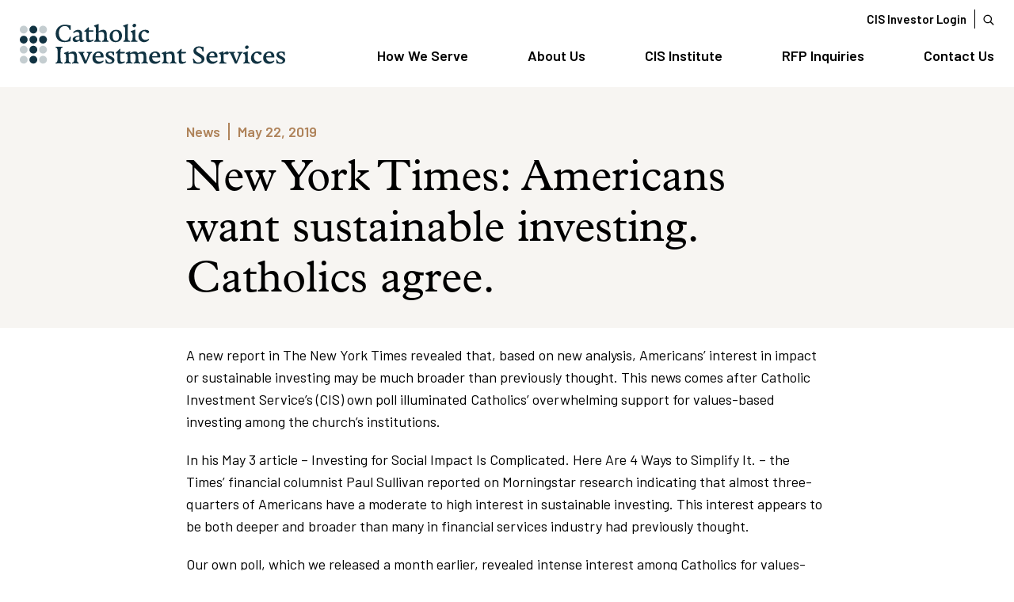

--- FILE ---
content_type: text/html; charset=UTF-8
request_url: https://catholicinvest.org/new-york-times-americans-want-sustainable-investing-catholics-agree/
body_size: 28893
content:
<!doctype html>
<html lang="en-US">
<head>
  <meta charset="UTF-8">
  <meta name="viewport" content="width=device-width, initial-scale=1">
  <link rel="profile" href="https://gmpg.org/xfn/11">
  <link rel="stylesheet" href="https://use.typekit.net/qpm2oun.css">
  <link rel="apple-touch-icon" sizes="180x180" href="/apple-touch-icon.png">
  <link rel="icon" type="image/png" sizes="32x32" href="/favicon-32x32.png">
  <link rel="icon" type="image/png" sizes="16x16" href="/favicon-16x16.png">
  <link rel="manifest" href="/site.webmanifest" crossorigin="use-credentials">
  <link rel="mask-icon" href="/safari-pinned-tab.svg" color="#5bbad5">
  <meta name="msapplication-TileColor" content="#2d89ef">
  <meta name="theme-color" content="#ffffff">
  <!-- Google tag (gtag.js) -->
  <script async src="https://www.googletagmanager.com/gtag/js?id=G-ERBHJR2MYX"></script>
  <script>
    window.dataLayer = window.dataLayer || [];
    function gtag(){dataLayer.push(arguments);}
    gtag('js', new Date());

    gtag('config', 'G-ERBHJR2MYX');
  </script>
  <meta name='robots' content='index, follow, max-image-preview:large, max-snippet:-1, max-video-preview:-1' />

	<!-- This site is optimized with the Yoast SEO plugin v26.8 - https://yoast.com/product/yoast-seo-wordpress/ -->
	<title>New York Times: Americans want sustainable investing. Catholics agree. - Catholic Investment Services</title>
	<link rel="canonical" href="https://catholicinvest.org/new-york-times-americans-want-sustainable-investing-catholics-agree/" />
	<meta property="og:locale" content="en_US" />
	<meta property="og:type" content="article" />
	<meta property="og:title" content="New York Times: Americans want sustainable investing. Catholics agree. - Catholic Investment Services" />
	<meta property="og:description" content="A new report in The New York Times revealed that, based on new analysis, Americans&#8217; interest in impact or sustainable investing may be much broader than previously thought. This news comes after Catholic Investment Service&#8217;s (CIS) own poll illuminated Catholics&#8217; overwhelming support for values-based investing among the church&#8217;s institutions. In his May 3 article – [&hellip;]" />
	<meta property="og:url" content="https://catholicinvest.org/new-york-times-americans-want-sustainable-investing-catholics-agree/" />
	<meta property="og:site_name" content="Catholic Investment Services" />
	<meta property="article:published_time" content="2019-05-22T19:27:22+00:00" />
	<meta property="article:modified_time" content="2020-09-30T03:29:42+00:00" />
	<meta name="author" content="dee" />
	<meta name="twitter:card" content="summary_large_image" />
	<meta name="twitter:label1" content="Written by" />
	<meta name="twitter:data1" content="dee" />
	<meta name="twitter:label2" content="Est. reading time" />
	<meta name="twitter:data2" content="2 minutes" />
	<script type="application/ld+json" class="yoast-schema-graph">{"@context":"https://schema.org","@graph":[{"@type":"Article","@id":"https://catholicinvest.org/new-york-times-americans-want-sustainable-investing-catholics-agree/#article","isPartOf":{"@id":"https://catholicinvest.org/new-york-times-americans-want-sustainable-investing-catholics-agree/"},"author":{"name":"dee","@id":"https://catholicinvest.org/#/schema/person/ed91243d1858ef1b616809d06c973e03"},"headline":"New York Times: Americans want sustainable investing. Catholics agree.","datePublished":"2019-05-22T19:27:22+00:00","dateModified":"2020-09-30T03:29:42+00:00","mainEntityOfPage":{"@id":"https://catholicinvest.org/new-york-times-americans-want-sustainable-investing-catholics-agree/"},"wordCount":365,"articleSection":["News"],"inLanguage":"en-US"},{"@type":"WebPage","@id":"https://catholicinvest.org/new-york-times-americans-want-sustainable-investing-catholics-agree/","url":"https://catholicinvest.org/new-york-times-americans-want-sustainable-investing-catholics-agree/","name":"New York Times: Americans want sustainable investing. Catholics agree. - Catholic Investment Services","isPartOf":{"@id":"https://catholicinvest.org/#website"},"datePublished":"2019-05-22T19:27:22+00:00","dateModified":"2020-09-30T03:29:42+00:00","author":{"@id":"https://catholicinvest.org/#/schema/person/ed91243d1858ef1b616809d06c973e03"},"breadcrumb":{"@id":"https://catholicinvest.org/new-york-times-americans-want-sustainable-investing-catholics-agree/#breadcrumb"},"inLanguage":"en-US","potentialAction":[{"@type":"ReadAction","target":["https://catholicinvest.org/new-york-times-americans-want-sustainable-investing-catholics-agree/"]}]},{"@type":"BreadcrumbList","@id":"https://catholicinvest.org/new-york-times-americans-want-sustainable-investing-catholics-agree/#breadcrumb","itemListElement":[{"@type":"ListItem","position":1,"name":"Home","item":"https://catholicinvest.org/"},{"@type":"ListItem","position":2,"name":"New York Times: Americans want sustainable investing. Catholics agree."}]},{"@type":"WebSite","@id":"https://catholicinvest.org/#website","url":"https://catholicinvest.org/","name":"Catholic Investment Services","description":"Investment Excellence, Catholic Principles","potentialAction":[{"@type":"SearchAction","target":{"@type":"EntryPoint","urlTemplate":"https://catholicinvest.org/?s={search_term_string}"},"query-input":{"@type":"PropertyValueSpecification","valueRequired":true,"valueName":"search_term_string"}}],"inLanguage":"en-US"},{"@type":"Person","@id":"https://catholicinvest.org/#/schema/person/ed91243d1858ef1b616809d06c973e03","name":"dee","image":{"@type":"ImageObject","inLanguage":"en-US","@id":"https://catholicinvest.org/#/schema/person/image/","url":"https://secure.gravatar.com/avatar/29c22a8dba753374b76710d44639eef1504b80b26756cad5f008264825b685cd?s=96&d=mm&r=g","contentUrl":"https://secure.gravatar.com/avatar/29c22a8dba753374b76710d44639eef1504b80b26756cad5f008264825b685cd?s=96&d=mm&r=g","caption":"dee"},"sameAs":["http://www.catholicinvest.com"],"url":"https://catholicinvest.org/author/dee/"}]}</script>
	<!-- / Yoast SEO plugin. -->


<link rel='dns-prefetch' href='//catholicinvest.org' />
<link rel='dns-prefetch' href='//ajax.googleapis.com' />
<link rel='dns-prefetch' href='//fonts.googleapis.com' />
<link rel="alternate" type="application/rss+xml" title="Catholic Investment Services &raquo; Feed" href="https://catholicinvest.org/feed/" />
<link rel="alternate" title="oEmbed (JSON)" type="application/json+oembed" href="https://catholicinvest.org/wp-json/oembed/1.0/embed?url=https%3A%2F%2Fcatholicinvest.org%2Fnew-york-times-americans-want-sustainable-investing-catholics-agree%2F" />
<link rel="alternate" title="oEmbed (XML)" type="text/xml+oembed" href="https://catholicinvest.org/wp-json/oembed/1.0/embed?url=https%3A%2F%2Fcatholicinvest.org%2Fnew-york-times-americans-want-sustainable-investing-catholics-agree%2F&#038;format=xml" />
<style id='wp-img-auto-sizes-contain-inline-css' type='text/css'>
img:is([sizes=auto i],[sizes^="auto," i]){contain-intrinsic-size:3000px 1500px}
/*# sourceURL=wp-img-auto-sizes-contain-inline-css */
</style>
<link rel='stylesheet' id='bodhi-svgs-attachment-css' href='https://catholicinvest.org/wp-content/plugins/svg-support/css/svgs-attachment.css' type='text/css' media='all' />
<link rel='stylesheet' id='cis-style-css' href='https://catholicinvest.org/wp-content/themes/cis/assets/dist/css/style.min.css?ver=6.9' type='text/css' media='all' />
<link rel='stylesheet' id='google-fonts-body-css' href='https://fonts.googleapis.com/css2?family=Barlow%3Awght%40400%3B600&#038;display=swap&#038;ver=6.9' type='text/css' media='all' />
<link rel='stylesheet' id='google-fonts-header-css' href='https://fonts.googleapis.com/css2?family=Merriweather&#038;display=swap&#038;ver=6.9' type='text/css' media='all' />
<link rel='stylesheet' id='slick-style-css' href='https://catholicinvest.org/wp-content/themes/cis/assets/vendor/slick.css?ver=1.8.1' type='text/css' media='all' />
<link rel='stylesheet' id='slick-theme-css' href='https://catholicinvest.org/wp-content/themes/cis/assets/vendor/slick-theme.css?ver=1.8.1' type='text/css' media='all' />
<script type="text/javascript" src="//ajax.googleapis.com/ajax/libs/jquery/3.5.1/jquery.min.js?ver=3.5.1" id="jquery-js"></script>
<script type="text/javascript" src="https://catholicinvest.org/wp-content/themes/cis/assets/vendor/slick.min.js?ver=1.8.1" id="slick-js-js"></script>
<link rel="https://api.w.org/" href="https://catholicinvest.org/wp-json/" /><link rel="alternate" title="JSON" type="application/json" href="https://catholicinvest.org/wp-json/wp/v2/posts/492" /><link rel="EditURI" type="application/rsd+xml" title="RSD" href="https://catholicinvest.org/xmlrpc.php?rsd" />
<meta name="generator" content="WordPress 6.9" />
<link rel='shortlink' href='https://catholicinvest.org/?p=492' />
  <script type="text/javascript">
  _linkedin_partner_id = "882442";
  window._linkedin_data_partner_ids = window._linkedin_data_partner_ids || [];
  window._linkedin_data_partner_ids.push(_linkedin_partner_id);
  </script>
  <script type="text/javascript">
  (function(){var s = document.getElementsByTagName("script")[0];
  var b = document.createElement("script");
  b.type = "text/javascript";b.async = true;
  b.src = "https://snap.licdn.com/li.lms-analytics/insight.min.js";
  s.parentNode.insertBefore(b, s);})();
  </script>
  <noscript>
    <img height="1" width="1" style="display:none;" alt="" src="https://px.ads.linkedin.com/collect/?pid=882442&fmt=gif" />
  </noscript>
</head>

<body class="wp-singular post-template-default single single-post postid-492 single-format-standard wp-theme-cis">
<!-- Google Tag Manager (noscript) -->
<noscript><iframe src="https://www.googletagmanager.com/ns.html?id=GTM-WTHTL5V"
height="0" width="0" style="display:none;visibility:hidden"></iframe></noscript>
<!-- End Google Tag Manager (noscript) -->
<div id="page" class="site">
  <a class="skip-link screen-reader-text" href="#content">Skip to content</a>

  <header id="masthead" class="site-header">
    <div class="container header-top">
      <div class="site-branding">
        <a href="https://catholicinvest.org/" rel="home"><svg width="335px" height="53px" viewBox="0 0 335 53" version="1.1" xmlns="http://www.w3.org/2000/svg" xmlns:xlink="http://www.w3.org/1999/xlink">
    <title>CIS Logo</title>
    <g id="Symbols" stroke="none" stroke-width="1" fill="none" fill-rule="evenodd">
        <g id="Navigation" transform="translate(-108.000000, -33.000000)" fill="#113342" fill-rule="nonzero">
            <g id="CIS-Logo" transform="translate(108.000000, 33.454400)">
                <path d="M56.442,23.7267 C49.565,23.7267 45.308,19.5892 45.308,13.1899 C45.308,6.1654 50.45,1.6697 56.955,1.6697 C59.814,1.6697 62.125,2.5477 63.832,2.5477 L64.162,2.5477 C64.162,3.3977 64.162,4.2196 64.162,5.0133 C64.162,5.8071 64.162,7.4157 64.162,8.2025 L62.757,8.2025 C62.434,6.5377 61.212,3.4328 56.899,3.4328 C53.127,3.4328 49.298,5.8352 49.298,12.2837 C49.298,18.9711 53.464,22.0127 57.355,22.0127 C61.493,22.0127 62.863,18.2757 62.975,17.0253 L64.429,17.0253 C64.155,18.943 63.973,20.9239 63.825,22.7433 C62.006,22.7433 59.814,23.7267 56.442,23.7267 Z" id="Path"></path>
                <path d="M75.296,21.4367 C74.695,22.108 73.966,22.6526 73.152,23.0386 C72.338,23.4246 71.455,23.6442 70.554,23.6845 C68.243,23.6845 66.691,22.1391 66.691,20.1723 C66.691,16.8918 71.039,15.9576 75.268,15.3394 C75.268,14.7634 75.324,14.2436 75.324,13.9345 C75.324,11.7709 74.046,10.7102 72.135,10.7102 C70.619,10.7555 69.171,11.3496 68.061,12.3821 C67.735,12.0785 67.466,11.7193 67.267,11.3214 C68.072,10.3623 69.071,9.5842 70.198,9.0383 C71.325,8.4923 72.555,8.1907 73.807,8.1533 C76.694,8.1533 78.64,9.8884 78.64,13.2953 C78.64,14.3911 78.429,15.8803 78.429,17.8261 C78.429,20.8958 78.942,21.5983 81.161,21.5983 L81.161,22.2375 C80.226,23.1334 78.993,23.6514 77.698,23.6916 C76.209,23.6845 75.57,22.6519 75.296,21.4367 Z M75.177,17.3625 C75.163,17.098 75.163,16.8331 75.177,16.5687 C72.528,16.9691 70.07,17.6364 70.07,19.3083 C70.07,20.7694 71.341,21.2541 72.592,21.1908 C73.487,21.1582 74.362,20.9177 75.148,20.4884 C75.131,20.2147 75.131,19.9402 75.148,19.6665 C75.163,18.8095 75.163,18.1843 75.163,17.3625 L75.177,17.3625 Z" id="Shape"></path>
                <path d="M92.541,20.4673 C92.793,20.8138 92.976,21.2046 93.082,21.6193 C91.433,22.9654 89.374,23.7088 87.245,23.7267 C84.632,23.7267 83.732,22.5395 83.732,19.1678 C83.732,18.5566 83.732,13.9977 83.796,10.5908 L81.576,10.5908 L81.576,9.5793 C83.38,8.211 85.029,6.6493 86.493,4.922 L87.315,4.922 L87.104,8.7293 L92.85,8.7293 C92.855,9.3192 92.815,9.9086 92.731,10.4925 C90.813,10.5838 89.022,10.6119 87.111,10.6119 L87.111,18.3951 C87.111,20.376 87.814,21.3454 89.542,21.3454 C90.601,21.3195 91.635,21.0168 92.541,20.4673 Z" id="Path"></path>
                <path d="M99.383,10.2466 C101.49,8.9119 103.211,8.1392 105.22,8.1392 C108.29,8.1392 109.779,9.9937 109.814,14.3419 C109.814,21.0363 109.871,21.8581 112.034,22.1883 L112.034,23.3473 C112.034,23.3473 109.049,23.2279 107.321,23.2279 C105.593,23.2279 103.808,23.3473 103.808,23.3473 L103.808,22.2234 C105.663,21.7668 106.52,21.3383 106.52,16.4703 C106.52,12.4874 105.937,10.7875 102.93,10.7875 C101.735,10.8077 100.55,11.0139 99.418,11.3986 L99.418,15.8943 C99.418,21.1276 99.692,21.8581 102.186,22.2164 L102.186,23.3754 C102.186,23.3754 99.84,23.256 97.655,23.256 C95.765,23.256 93.883,23.3473 93.883,23.3473 L93.883,22.1953 C96.039,21.6193 96.131,20.9239 96.131,13.3514 C96.131,4.7394 96.131,4.2195 93.665,3.8613 L93.665,2.7655 C95.253,2.1895 97.255,1.5221 98.87,0.911 L99.573,0.911 C99.474,1.4589 99.411,7.6897 99.383,10.2466 Z" id="Path"></path>
                <path d="M113.397,16.4492 C113.397,11.6445 116.713,8.1462 121.644,8.1462 C126.02,8.1462 128.998,10.9561 128.998,15.5993 C128.998,20.4041 125.866,23.7477 120.878,23.7477 C116.347,23.7267 113.397,20.9801 113.397,16.4492 Z M125.226,16.386 C125.226,11.8552 123.498,9.79 121.012,9.79 C118.525,9.79 117.148,11.9816 117.148,15.6906 C117.148,19.9475 118.848,22.0478 121.496,22.0478 C123.892,22.0478 125.226,20.3408 125.226,16.386 Z" id="Shape"></path>
                <path d="M136.423,0.911 C136.276,5.5964 136.276,11.7077 136.276,14.5948 C136.276,21.1346 136.43,21.8019 139.135,22.1953 L139.135,23.3825 C139.135,23.3825 136.761,23.2631 134.576,23.2631 C132.686,23.2631 130.741,23.3544 130.741,23.3544 L130.741,22.2304 C132.897,21.6474 132.988,20.9239 132.988,13.3514 C132.988,4.7394 132.988,4.2195 130.53,3.8613 L130.53,2.7655 C132.11,2.1895 134.147,1.5221 135.728,0.911 L136.423,0.911 Z" id="Path"></path>
                <path d="M148.555,22.1953 L148.555,23.3825 C148.555,23.3825 146.089,23.2631 143.905,23.2631 C142.015,23.2631 140.16,23.3544 140.16,23.3544 L140.16,22.2304 C142.317,21.6474 142.408,20.8888 142.408,16.084 C142.408,11.9184 141.896,11.2792 139.95,11.0052 L139.95,9.9094 L145.148,8.0549 L145.85,8.0549 C145.724,10.64 145.724,12.649 145.724,15.234 C145.724,21.2821 146.061,21.8652 148.555,22.1953 Z M144.811,0.5457 C145.079,0.5429 145.346,0.5936 145.595,0.6949 C145.843,0.7962 146.07,0.9461 146.26,1.1357 C146.45,1.3253 146.601,1.5509 146.703,1.7994 C146.805,2.0479 146.857,2.3142 146.855,2.5828 C146.828,3.2196 146.557,3.8215 146.097,4.2636 C145.638,4.7057 145.027,4.9541 144.389,4.9571 C144.116,4.9646 143.845,4.9175 143.59,4.8187 C143.336,4.7199 143.104,4.5712 142.907,4.3815 C142.711,4.1918 142.555,3.9648 142.447,3.7138 C142.34,3.4628 142.284,3.193 142.282,2.92 C142.321,2.2765 142.605,1.6723 143.075,1.2309 C143.545,0.7896 144.166,0.5445 144.811,0.5457 Z" id="Shape"></path>
                <path d="M163.306,10.7032 C163.289,10.9491 163.222,11.1891 163.112,11.4094 C163.001,11.6297 162.848,11.8261 162.662,11.9873 C162.475,12.1484 162.258,12.2712 162.024,12.3486 C161.79,12.426 161.543,12.4564 161.297,12.4382 C159.626,12.4382 159.26,9.9094 157.188,9.9094 C155.734,9.9094 153.514,11.1879 153.514,15.0795 C153.514,19.1888 156.064,20.9239 158.621,20.9239 C160.054,20.8914 161.443,20.4234 162.604,19.5822 C162.906,19.7904 163.148,20.0737 163.306,20.4041 C162.615,21.444 161.674,22.2946 160.57,22.8786 C159.466,23.4625 158.233,23.7613 156.984,23.7477 C153.395,23.7477 149.749,21.4999 149.749,16.4492 C149.749,10.8858 154.252,8.1462 158.417,8.1462 C161.143,8.1462 163.306,9.2421 163.306,10.7032 Z" id="Path"></path>
                <path d="M53.885,29.4517 L53.885,30.6669 C51.665,30.8776 51.335,32.2826 51.335,40.2765 C51.335,48.2704 51.665,49.2187 53.885,49.5208 L53.885,50.736 C53.885,50.736 51.546,50.6447 49.509,50.6447 C47.472,50.6447 45.252,50.736 45.252,50.736 L45.252,49.5208 C47.437,49.2187 47.802,48.3055 47.802,40.431 C47.802,32.2474 47.472,30.8776 45.252,30.6669 L45.252,29.4517 C45.252,29.4517 47.528,29.543 49.565,29.543 C51.602,29.543 53.885,29.4517 53.885,29.4517 Z" id="Path"></path>
                <path d="M64.38,49.584 L64.38,50.736 C64.38,50.736 62.16,50.6166 59.997,50.6166 C58.086,50.6166 56.14,50.736 56.14,50.736 L56.14,49.6121 C58.177,49.0993 58.388,48.2423 58.388,44.2032 C58.388,39.3633 58.086,38.724 55.922,38.3939 L55.922,37.2981 L60.882,35.4436 L61.668,35.4436 L61.549,37.6914 C63.741,36.2865 65.504,35.5349 67.541,35.5349 C70.491,35.5349 72.1,37.27 72.135,41.7376 C72.135,48.3687 72.191,49.2187 74.355,49.5488 L74.355,50.736 C74.355,50.736 71.404,50.6166 69.578,50.6166 C67.934,50.6166 66.066,50.736 66.066,50.736 L66.066,49.6121 C67.892,49.1555 68.805,48.7621 68.805,43.8028 C68.805,39.8831 68.194,38.1831 65.188,38.1831 C63.995,38.2103 62.813,38.4066 61.675,38.7662 L61.675,43.297 C61.704,48.5162 61.978,49.2468 64.38,49.584 Z" id="Path"></path>
                <path d="M85.243,42.7702 C86.121,40.3397 86.514,38.998 86.514,38.4852 C86.514,37.9724 86.093,37.3542 84.603,37.1435 L84.603,35.9283 C84.603,35.9283 87.034,36.0196 88.284,36.0196 C89.535,36.0196 91.228,35.9283 91.228,35.9283 L91.228,37.1435 C89.591,37.3542 89.008,38.6959 86.641,44.2313 L83.831,50.7992 C83.409,50.8763 82.981,50.9163 82.552,50.9186 C82.204,50.9312 81.856,50.8909 81.52,50.7992 L78.359,43.6552 C76.385,39.1806 75.408,37.2067 74.01,37.1435 L74.01,35.9283 C74.01,35.9283 76.413,36.0196 77.656,36.0196 C78.696,36.0196 81.428,35.9564 81.428,35.9564 L81.428,37.1435 C80.726,37.2348 79.911,37.5088 79.911,38.2112 C79.911,39.0612 81.007,41.583 83.557,47.3431 L85.243,42.7702 Z" id="Path"></path>
                <path d="M95.456,43.1636 C95.794,46.8796 97.985,48.3055 100.781,48.3055 C102.367,48.2885 103.911,47.8021 105.221,46.9076 C105.529,47.1207 105.772,47.4149 105.923,47.7576 C105.118,48.8152 104.077,49.6702 102.883,50.2544 C101.689,50.8385 100.375,51.1358 99.046,51.1224 C95.211,51.1224 91.712,48.8113 91.712,43.8239 C91.712,38.5625 95.456,35.5209 99.622,35.5209 C103.788,35.5209 105.825,38.4993 105.825,41.843 C105.825,42.2363 105.825,42.6016 105.769,42.9669 L95.456,43.1636 Z M102.024,40.6699 C102.024,38.5625 100.936,37.1576 99.018,37.1576 C97.402,37.1576 95.639,38.5625 95.428,41.5971 L101.996,41.4145 C102.018,41.1669 102.028,40.9184 102.024,40.6699 Z" id="Shape"></path>
                <path d="M108.564,50.5534 C108.473,49.1906 108.262,47.301 107.988,45.7205 L109.175,45.7205 C109.814,47.6944 110.721,49.4927 113.39,49.4927 C114.914,49.4927 116.368,48.7902 116.368,47.3853 C116.368,46.1982 115.308,45.8329 112.357,44.3156 C110.412,43.3392 108.522,42.2082 108.522,39.8129 C108.522,36.8064 111.444,35.5279 114.394,35.5279 C116.038,35.5279 117.162,35.9213 118.953,36.0126 C118.953,36.8977 118.897,37.7757 118.897,38.6608 C118.897,39.2088 118.897,39.9042 118.897,40.4802 L117.71,40.4802 C117.26,37.7758 116.017,37.0733 114.373,37.0733 C112.884,37.0733 111.669,37.7125 111.669,38.9629 C111.669,39.9604 112.371,40.3678 114.647,41.5128 C117.457,42.9177 119.48,43.8239 119.48,46.4721 C119.48,49.9071 116.136,51.1575 113.432,51.1575 C111.542,51.1224 110.145,50.5534 108.564,50.5534 Z" id="Path"></path>
                <path d="M132.132,47.8489 C132.388,48.1959 132.574,48.5896 132.679,49.008 C131.03,50.3541 128.971,51.0974 126.842,51.1153 C124.229,51.1153 123.33,49.9282 123.33,46.5494 C123.33,45.9453 123.33,41.3793 123.386,37.9724 L121.166,37.9724 L121.166,36.9609 C122.973,35.5988 124.623,34.0391 126.083,32.3106 L126.905,32.3106 L126.758,36.1109 L132.504,36.1109 C132.508,36.7008 132.468,37.2902 132.384,37.8741 C130.467,37.9654 128.668,37.9935 126.765,37.9935 L126.765,45.7837 C126.765,47.7576 127.467,48.734 129.195,48.734 C130.234,48.6984 131.246,48.3934 132.132,47.8489 Z" id="Path"></path>
                <path d="M142.141,49.584 L142.141,50.736 C142.141,50.736 139.887,50.6166 137.849,50.6166 C135.812,50.6166 133.895,50.736 133.895,50.736 L133.895,49.6121 C135.932,49.0993 136.149,48.2423 136.149,44.2032 C136.149,39.3633 135.84,38.724 133.684,38.3939 L133.684,37.2981 L138.643,35.4436 L139.43,35.4436 L139.31,37.6914 C141.467,36.3849 143.111,35.5349 145.211,35.5349 C147.311,35.5349 148.372,36.3849 148.948,37.8741 C150.957,36.5675 152.748,35.5349 155.186,35.5349 C158.256,35.5349 159.597,37.1786 159.625,41.7376 C159.625,48.3687 159.689,49.2187 161.845,49.5488 L161.845,50.736 C161.845,50.736 158.867,50.6166 157.132,50.6166 C155.397,50.6166 153.57,50.736 153.57,50.736 L153.57,49.6121 C155.516,49.0993 156.31,48.7621 156.31,43.4094 C156.31,39.8971 155.881,38.1761 153.022,38.1761 C151.727,38.2142 150.445,38.4511 149.222,38.8786 C149.411,39.8203 149.515,40.7772 149.531,41.7376 C149.679,48.3968 149.714,49.1274 152.081,49.584 L152.081,50.736 C152.081,50.736 148.766,50.6166 147.037,50.6166 C145.309,50.6166 143.659,50.736 143.659,50.736 L143.659,49.6121 C145.604,49.1274 146.216,48.734 146.216,43.5007 C146.216,39.848 145.815,38.1761 142.865,38.1761 C141.709,38.204 140.564,38.4004 139.465,38.7592 L139.465,43.29 C139.465,48.5162 139.739,49.2468 142.141,49.584 Z" id="Path"></path>
                <path d="M167.015,43.1636 C167.353,46.8795 169.537,48.3055 172.333,48.3055 C173.921,48.2895 175.468,47.803 176.779,46.9076 C177.085,47.1236 177.327,47.417 177.482,47.7576 C176.672,48.8188 175.625,49.6758 174.425,50.26 C173.225,50.8443 171.905,51.1396 170.57,51.1224 C166.741,51.1224 163.243,48.8113 163.243,43.8239 C163.243,38.5625 166.987,35.5209 171.153,35.5209 C175.318,35.5209 177.355,38.4993 177.355,41.843 C177.355,42.2363 177.355,42.6016 177.292,42.9669 L167.015,43.1636 Z M173.583,40.6699 C173.583,38.5625 172.487,37.1576 170.57,37.1576 C168.961,37.1576 167.198,38.5625 166.987,41.5971 L173.555,41.4145 C173.577,41.1669 173.587,40.9184 173.583,40.6699 Z" id="Shape"></path>
                <path d="M187.66,49.584 L187.66,50.736 C187.66,50.736 185.441,50.6166 183.284,50.6166 C181.367,50.6166 179.421,50.736 179.421,50.736 L179.421,49.6121 C181.458,49.0993 181.676,48.2423 181.676,44.2032 C181.676,39.3633 181.366,38.724 179.21,38.3939 L179.21,37.2981 L184.169,35.4436 L184.956,35.4436 L184.837,37.6914 C187.021,36.2865 188.791,35.5349 190.829,35.5349 C193.779,35.5349 195.387,37.27 195.416,41.7376 C195.451,48.3687 195.479,49.2187 197.635,49.5488 L197.635,50.736 C197.635,50.736 194.685,50.6166 192.866,50.6166 C191.222,50.6166 189.353,50.736 189.353,50.736 L189.353,49.6121 C191.18,49.1555 192.086,48.7621 192.086,43.8028 C192.086,39.8831 191.482,38.1831 188.468,38.1831 C187.276,38.2113 186.094,38.4076 184.956,38.7662 L184.956,43.297 C184.984,48.5162 185.258,49.2468 187.66,49.584 Z" id="Path"></path>
                <path d="M209.436,47.8489 C209.693,48.1959 209.879,48.5896 209.984,49.008 C208.335,50.3541 206.276,51.0974 204.147,51.1153 C201.534,51.1153 200.635,49.9282 200.635,46.5494 C200.635,45.9453 200.635,41.3793 200.691,37.9724 L198.471,37.9724 L198.471,36.9609 C200.277,35.597 201.926,34.0374 203.388,32.3106 L204.21,32.3106 L204.063,36.1109 L209.809,36.1109 C209.811,36.701 209.769,37.2904 209.682,37.8741 C207.772,37.9654 205.973,37.9935 204.063,37.9935 L204.063,45.7837 C204.063,47.7576 204.765,48.734 206.493,48.734 C207.535,48.6996 208.549,48.3945 209.436,47.8489 Z" id="Path"></path>
                <path d="M219.713,44.6879 C220.718,46.9357 221.933,49.4013 225.431,49.4013 C227.539,49.4013 229.569,48.4881 229.569,46.2052 C229.569,44.2313 228.079,43.3181 224.792,41.3723 C221.385,39.3633 219.172,37.9654 219.172,34.9519 C219.172,31.4396 222.277,29.0864 226.323,29.0864 C228.389,29.0864 229.836,29.7256 231.676,29.845 L232.006,29.845 C232.006,30.695 231.95,31.5169 231.95,32.3387 C231.95,33.1606 231.95,34.6498 232.006,35.4717 L230.601,35.4717 C230.025,33.554 229.779,30.8214 226.225,30.8214 C223.879,30.8214 222.664,32.0648 222.664,33.9192 C222.664,35.1345 223.183,35.8088 226.878,38.0567 C230.981,40.5504 233.081,41.7376 233.081,44.8986 C233.081,48.9166 229.646,51.1364 225.206,51.1364 C222.832,51.1364 221.8,50.4971 219.369,50.4339 C219.151,48.5513 218.73,46.451 218.336,44.6598 L219.713,44.6879 Z" id="Path"></path>
                <path d="M239.241,43.1636 C239.572,46.8796 241.763,48.3055 244.559,48.3055 C246.145,48.2894 247.69,47.8029 248.998,46.9076 C249.304,47.1236 249.546,47.417 249.701,47.7576 C248.892,48.8178 247.846,49.6742 246.647,50.2585 C245.448,50.8427 244.129,51.1385 242.796,51.1224 C238.967,51.1224 235.469,48.8113 235.469,43.8239 C235.469,38.5625 239.206,35.5209 243.372,35.5209 C247.537,35.5209 249.582,38.4993 249.582,41.843 C249.582,42.2363 249.546,42.6016 249.518,42.9669 L239.241,43.1636 Z M245.809,40.6699 C245.774,38.5625 244.714,37.1576 242.796,37.1576 C241.187,37.1576 239.424,38.5625 239.206,41.5971 L245.774,41.4145 C245.802,41.1673 245.814,40.9186 245.809,40.6699 Z" id="Shape"></path>
                <path d="M263.75,37.3262 C263.761,37.5966 263.716,37.8663 263.617,38.1184 C263.519,38.3705 263.369,38.5995 263.178,38.7908 C262.986,38.9822 262.757,39.1319 262.505,39.2304 C262.253,39.3289 261.983,39.3742 261.713,39.3633 C260.589,39.3633 260.041,38.6608 259.008,38.6608 C258.357,38.704 257.728,38.9145 257.182,39.272 L257.182,43.3181 C257.182,48.5443 257.484,49.2749 260.645,49.6402 L260.645,50.7922 C260.645,50.7922 257.519,50.6728 255.475,50.6728 C253.431,50.6728 251.647,50.7922 251.647,50.7922 L251.647,49.6683 C253.684,49.1555 253.895,48.2985 253.895,44.2594 C253.895,39.4195 253.593,38.7802 251.436,38.4501 L251.436,37.2981 C253.073,36.722 254.808,36.0828 256.452,35.4436 L257.154,35.4436 L257.028,38.1199 C258.489,36.6588 260.16,35.5349 261.741,35.5349 C262.928,35.5349 263.75,36.139 263.75,37.3262 Z" id="Path"></path>
                <path d="M275.362,42.7702 C276.24,40.3397 276.64,38.998 276.64,38.4852 C276.64,37.9724 276.212,37.3542 274.723,37.1435 L274.723,35.9283 C274.723,35.9283 277.153,36.0196 278.403,36.0196 C279.654,36.0196 281.354,35.9283 281.354,35.9283 L281.354,37.1435 C279.71,37.3542 279.134,38.6959 276.76,44.2313 L273.95,50.7992 C273.528,50.8763 273.1,50.9163 272.671,50.9186 C272.323,50.9312 271.975,50.8909 271.639,50.7992 L268.478,43.6552 C266.49,39.1806 265.527,37.2067 264.123,37.1435 L264.123,35.9283 C264.123,35.9283 266.525,36.0196 267.768,36.0196 C268.808,36.0196 271.54,35.9564 271.54,35.9564 L271.54,37.1435 C270.873,37.2348 270.023,37.5088 270.023,38.2112 C270.023,39.0612 271.119,41.583 273.669,47.3431 L275.362,42.7702 Z" id="Path"></path>
                <path d="M290.605,49.584 L290.605,50.7711 C290.605,50.7711 288.139,50.6447 285.948,50.6447 C284.065,50.6447 282.211,50.736 282.211,50.736 L282.211,49.6121 C284.367,49.0361 284.459,48.2774 284.459,43.4726 C284.459,39.3071 283.946,38.6679 281.993,38.3939 L281.993,37.2981 L287.198,35.4436 L287.901,35.4436 C287.781,38.0286 287.781,40.0306 287.781,42.6157 C287.774,48.6708 288.111,49.2468 290.605,49.584 Z M286.861,27.9414 C287.13,27.9386 287.397,27.9896 287.645,28.0914 C287.894,28.1932 288.12,28.3438 288.31,28.5342 C288.5,28.7247 288.65,28.9512 288.751,29.2005 C288.852,29.4497 288.902,29.7167 288.898,29.9855 C288.871,30.6205 288.6,31.2206 288.143,31.6614 C287.685,32.1022 287.075,32.3498 286.439,32.3528 C286.167,32.3603 285.895,32.3132 285.64,32.2144 C285.386,32.1155 285.154,31.9669 284.958,31.7772 C284.761,31.5875 284.605,31.3605 284.498,31.1095 C284.39,30.8585 284.334,30.5887 284.332,30.3157 C284.371,29.6721 284.655,29.068 285.125,28.6266 C285.595,28.1853 286.216,27.9402 286.861,27.9414 Z" id="Shape"></path>
                <path d="M305.349,38.0848 C305.332,38.3304 305.267,38.5702 305.157,38.7905 C305.047,39.0108 304.895,39.2072 304.709,39.3684 C304.523,39.5297 304.307,39.6526 304.073,39.73 C303.84,39.8075 303.593,39.838 303.347,39.8199 C301.668,39.8199 301.31,37.298 299.238,37.298 C297.777,37.298 295.557,38.5765 295.557,42.4681 C295.557,46.5704 298.114,48.3055 300.671,48.3055 C302.104,48.2773 303.493,47.8115 304.654,46.9708 C304.96,47.1713 305.203,47.4536 305.356,47.7857 C304.666,48.8274 303.726,49.6797 302.621,50.265 C301.517,50.8502 300.284,51.1498 299.034,51.1364 C295.445,51.1364 291.792,48.8815 291.792,43.8379 C291.792,38.2674 296.295,35.5349 300.46,35.5349 C303.193,35.5349 305.349,36.6307 305.349,38.0848 Z" id="Path"></path>
                <path d="M310.976,43.1636 C311.313,46.8795 313.505,48.3055 316.301,48.3055 C317.886,48.2885 319.431,47.8021 320.74,46.9076 C321.035,47.1255 321.266,47.4192 321.407,47.7576 C320.603,48.8143 319.563,49.6687 318.371,50.2528 C317.178,50.8369 315.865,51.1347 314.537,51.1224 C310.702,51.1224 307.204,48.8113 307.204,43.8239 C307.204,38.5625 310.948,35.5209 315.113,35.5209 C319.279,35.5209 321.316,38.4993 321.316,41.843 C321.316,42.2363 321.316,42.6016 321.253,42.9669 L310.976,43.1636 Z M317.544,40.6699 C317.544,38.5625 316.448,37.1576 314.537,37.1576 C312.922,37.1576 311.159,38.5625 310.948,41.5971 L317.516,41.4145 C317.538,41.1669 317.547,40.9184 317.544,40.6699 Z" id="Shape"></path>
                <path d="M324.084,50.5534 C323.992,49.1906 323.782,47.301 323.508,45.7205 L324.695,45.7205 C325.334,47.6944 326.24,49.4927 328.91,49.4927 C330.434,49.4927 331.888,48.7902 331.888,47.3853 C331.888,46.1982 330.827,45.8329 327.877,44.3156 C325.931,43.3392 324.042,42.2082 324.042,39.8129 C324.042,36.8064 326.964,35.5279 329.914,35.5279 C331.558,35.5279 332.682,35.9213 334.473,36.0126 C334.473,36.8977 334.417,37.7757 334.417,38.6608 C334.417,39.2088 334.417,39.9042 334.417,40.4802 L333.23,40.4802 C332.78,37.7758 331.558,37.0733 329.893,37.0733 C328.404,37.0733 327.189,37.7125 327.189,38.9629 C327.189,39.9604 327.891,40.3678 330.167,41.5128 C332.977,42.9177 335,43.8239 335,46.4721 C335,49.9071 331.656,51.1575 328.952,51.1575 C327.062,51.1224 325.664,50.5534 324.084,50.5534 Z" id="Path"></path>
                <path d="M4.924,12.8386 C7.644,12.8386 9.848,10.634 9.848,7.9144 C9.848,5.1949 7.644,2.9902 4.924,2.9902 C2.205,2.9902 0,5.1949 0,7.9144 C0,10.634 2.205,12.8386 4.924,12.8386 Z" id="Path" opacity="0.25"></path>
                <path d="M17.112,12.8386 C19.831,12.8386 22.036,10.634 22.036,7.9144 C22.036,5.1949 19.831,2.9902 17.112,2.9902 C14.392,2.9902 12.188,5.1949 12.188,7.9144 C12.188,10.634 14.392,12.8386 17.112,12.8386 Z" id="Path"></path>
                <path d="M17.112,25.5039 C19.831,25.5039 22.036,23.2992 22.036,20.5797 C22.036,17.8601 19.831,15.6555 17.112,15.6555 C14.392,15.6555 12.188,17.8601 12.188,20.5797 C12.188,23.2992 14.392,25.5039 17.112,25.5039 Z" id="Path"></path>
                <path d="M17.112,38.1762 C19.831,38.1762 22.036,35.9715 22.036,33.252 C22.036,30.5324 19.831,28.3278 17.112,28.3278 C14.392,28.3278 12.188,30.5324 12.188,33.252 C12.188,35.9715 14.392,38.1762 17.112,38.1762 Z" id="Path"></path>
                <path d="M17.112,50.8484 C19.831,50.8484 22.036,48.6438 22.036,45.9242 C22.036,43.2046 19.831,41 17.112,41 C14.392,41 12.188,43.2046 12.188,45.9242 C12.188,48.6438 14.392,50.8484 17.112,50.8484 Z" id="Path"></path>
                <path d="M29.299,12.8386 C32.019,12.8386 34.224,10.634 34.224,7.9144 C34.224,5.1949 32.019,2.9902 29.299,2.9902 C26.58,2.9902 24.375,5.1949 24.375,7.9144 C24.375,10.634 26.58,12.8386 29.299,12.8386 Z" id="Path" opacity="0.25"></path>
                <path d="M4.924,25.5039 C7.644,25.5039 9.848,23.2992 9.848,20.5797 C9.848,17.8601 7.644,15.6555 4.924,15.6555 C2.205,15.6555 0,17.8601 0,20.5797 C0,23.2992 2.205,25.5039 4.924,25.5039 Z" id="Path"></path>
                <path d="M29.299,25.5039 C32.019,25.5039 34.224,23.2992 34.224,20.5797 C34.224,17.8601 32.019,15.6555 29.299,15.6555 C26.58,15.6555 24.375,17.8601 24.375,20.5797 C24.375,23.2992 26.58,25.5039 29.299,25.5039 Z" id="Path"></path>
                <path d="M4.924,38.1762 C7.644,38.1762 9.848,35.9715 9.848,33.252 C9.848,30.5324 7.644,28.3278 4.924,28.3278 C2.205,28.3278 0,30.5324 0,33.252 C0,35.9715 2.205,38.1762 4.924,38.1762 Z" id="Path" opacity="0.25"></path>
                <path d="M29.299,38.1762 C32.019,38.1762 34.224,35.9715 34.224,33.252 C34.224,30.5324 32.019,28.3278 29.299,28.3278 C26.58,28.3278 24.375,30.5324 24.375,33.252 C24.375,35.9715 26.58,38.1762 29.299,38.1762 Z" id="Path" opacity="0.25"></path>
                <path d="M4.924,50.8484 C7.644,50.8484 9.848,48.6438 9.848,45.9242 C9.848,43.2046 7.644,41 4.924,41 C2.205,41 0,43.2046 0,45.9242 C0,48.6438 2.205,50.8484 4.924,50.8484 Z" id="Path" opacity="0.25"></path>
                <path d="M29.299,50.8484 C32.019,50.8484 34.224,48.6438 34.224,45.9242 C34.224,43.2046 32.019,41 29.299,41 C26.58,41 24.375,43.2046 24.375,45.9242 C24.375,48.6438 26.58,50.8484 29.299,50.8484 Z" id="Path" opacity="0.25"></path>
            </g>
        </g>
    </g>
</svg></a>
      </div>
      <div class="header-desktop d-none d-xl-inline-flex ml-auto">
        <div class="top-nav d-none d-xl-flex">
          <div class="menu-header-container js-static-logged-out"><ul id="menu-top-navigation" class="menu"><li id="menu-item-980" class="menu-item menu-item-type-post_type menu-item-object-page menu-item-980"><a href="https://catholicinvest.org/cis-investor-login/">CIS Investor Login</a></li>
</ul></div>          <div class="header-desktop__search">
            <a href="#"><svg width="14px" height="15px" viewBox="0 0 14 15" version="1.1" xmlns="http://www.w3.org/2000/svg" xmlns:xlink="http://www.w3.org/1999/xlink">
    <title>Shape</title>
    <g id="Symbols" stroke="none" stroke-width="1" fill="none" fill-rule="evenodd">
        <g id="Navigation" transform="translate(-1315.000000, -15.000000)" fill="#000000" fill-rule="nonzero">
            <g id="Utility-Nav" transform="translate(1172.000000, 10.000000)">
                <path d="M156.92,18.5742 C156.97,18.6289 157,18.7109 157,18.793 C157,18.9023 156.97,18.9844 156.92,19.0391 L156.29,19.6406 C156.21,19.7227 156.12,19.75 156.04,19.75 C155.93,19.75 155.88,19.7227 155.82,19.6406 L152.49,16.332 C152.43,16.2773 152.41,16.1953 152.41,16.1133 L152.41,15.7305 C151.89,16.168 151.31,16.5234 150.68,16.7695 C150.03,17.0156 149.37,17.125 148.69,17.125 C147.65,17.125 146.69,16.8789 145.82,16.3594 C144.94,15.8672 144.26,15.1836 143.77,14.3086 C143.25,13.4336 143,12.4766 143,11.4375 C143,10.3984 143.25,9.4688 143.77,8.5938 C144.26,7.7188 144.94,7.0352 145.82,6.5156 C146.69,6.0234 147.65,5.75 148.69,5.75 C149.73,5.75 150.66,6.0234 151.53,6.5156 C152.41,7.0352 153.09,7.7188 153.61,8.5938 C154.1,9.4688 154.38,10.3984 154.38,11.4375 C154.38,12.1484 154.24,12.8047 153.99,13.4336 C153.75,14.0898 153.42,14.6641 152.98,15.1562 L153.36,15.1562 C153.45,15.1562 153.53,15.1836 153.58,15.2383 L156.92,18.5742 Z M148.69,15.8125 C149.45,15.8125 150.19,15.6211 150.88,15.2383 C151.53,14.8555 152.08,14.3086 152.46,13.625 C152.84,12.9688 153.06,12.2305 153.06,11.4375 C153.06,10.6719 152.84,9.9336 152.46,9.25 C152.08,8.5938 151.53,8.0469 150.88,7.6641 C150.19,7.2812 149.45,7.0625 148.69,7.0625 C147.89,7.0625 147.16,7.2812 146.5,7.6641 C145.82,8.0469 145.27,8.5938 144.89,9.25 C144.5,9.9336 144.31,10.6719 144.31,11.4375 C144.31,12.2305 144.5,12.9688 144.89,13.625 C145.27,14.3086 145.82,14.8555 146.5,15.2383 C147.16,15.6211 147.89,15.8125 148.69,15.8125 Z" id="Shape"></path>
            </g>
        </g>
    </g>
</svg></a>
            <div class="header-desktop__search--form">
              <form role="search" method="get" class="search-form" action="/">
  <label>
    <span class="screen-reader-text">Search for:</span>
    <input type="search" class="search-field" placeholder="Search" value="" name="s">
  </label>
  <input type="submit" class="search-submit" value="Search">
  <span class="search-form--clear"></span>
</form>            </div>
          </div>
        </div>
        <nav id="site-nav" class="site-nav">
        <div class="menu-header-container js-static-logged-out"><ul id="menu-main-navigation" class="menu"><li id="menu-item-19" class="menu-item menu-item-type-post_type menu-item-object-page menu-item-19"><a href="https://catholicinvest.org/how-we-serve/">How We Serve</a></li>
<li id="menu-item-18" class="menu-item menu-item-type-post_type menu-item-object-page menu-item-18"><a href="https://catholicinvest.org/about-us/">About Us</a></li>
<li id="menu-item-17" class="menu-item menu-item-type-post_type menu-item-object-page menu-item-has-children menu-item-17"><a href="https://catholicinvest.org/cis-institute/">CIS Institute</a>
<ul class="sub-menu">
	<li id="menu-item-1182" class="menu-item menu-item-type-post_type menu-item-object-page menu-item-1182"><a href="https://catholicinvest.org/cis-symposium/">CIS Symposium</a></li>
</ul>
</li>
<li id="menu-item-1777" class="menu-item menu-item-type-post_type menu-item-object-page menu-item-1777"><a href="https://catholicinvest.org/rfp-inquiries/">RFP Inquiries</a></li>
<li id="menu-item-16" class="menu-item menu-item-type-post_type menu-item-object-page menu-item-16"><a href="https://catholicinvest.org/contact-us/">Contact Us</a></li>
<li id="menu-item-108" class="mobile investor investor-external menu-item menu-item-type-custom menu-item-object-custom menu-item-108"><a target="_blank" href="https://citcoone.citco.com/ui/login?TYPE=33554433&#038;REALMOID=06-000565d0-e78c-1681-96c6-0d160a7d909d&#038;GUID=&#038;SMAUTHREASON=0&#038;METHOD=GET&#038;SMAGENTNAME=-SM-Tjg1%2bcEPGncmUSYUy7tSF3Y8IOHm8N4Gwyny3ZjiCBKoxAWV17nSKRfEUsPsflIdOglNoc43FadqsBMmZRUyo5LTrxNGKv%2fK&#038;TARGET=-SM-https%3a%2f%2fcitcoone%2ecitco%2ecom%2fui%2f#/console">CEF Investor Login</a></li>
<li id="menu-item-571" class="mobile investor private investor-external menu-item menu-item-type-custom menu-item-object-custom menu-item-571"><a target="_blank" href="https://secure.investorvision.io">Private Equity Investor Login</a></li>
</ul></div>
        <div class="menu-header-container js-logged-in js-static-nav"></div>

        </nav><!-- #site-nav -->
      </div>
      <div class="header-mobile d-xl-none">
        <input id="mobile-menu" class="mobile-checkbox" type="checkbox" />
        <label for="mobile-menu" class="mobile-trigger">
        <span class="hamburger"><span></span></span>
        </label>
        <nav class="site-nav-mobile">
        <div class="menu-header-container my-acct-nav js-logged-in js-dynamic-nav"></div>
        <div class="menu-header-container js-static-logged-out"><ul id="menu-main-navigation-1" class="menu"><li class="menu-item menu-item-type-post_type menu-item-object-page menu-item-19"><a href="https://catholicinvest.org/how-we-serve/">How We Serve</a></li>
<li class="menu-item menu-item-type-post_type menu-item-object-page menu-item-18"><a href="https://catholicinvest.org/about-us/">About Us</a></li>
<li class="menu-item menu-item-type-post_type menu-item-object-page menu-item-has-children menu-item-17"><a href="https://catholicinvest.org/cis-institute/">CIS Institute</a>
<ul class="sub-menu">
	<li class="menu-item menu-item-type-post_type menu-item-object-page menu-item-1182"><a href="https://catholicinvest.org/cis-symposium/">CIS Symposium</a></li>
</ul>
</li>
<li class="menu-item menu-item-type-post_type menu-item-object-page menu-item-1777"><a href="https://catholicinvest.org/rfp-inquiries/">RFP Inquiries</a></li>
<li class="menu-item menu-item-type-post_type menu-item-object-page menu-item-16"><a href="https://catholicinvest.org/contact-us/">Contact Us</a></li>
<li class="mobile investor investor-external menu-item menu-item-type-custom menu-item-object-custom menu-item-108"><a target="_blank" href="https://citcoone.citco.com/ui/login?TYPE=33554433&#038;REALMOID=06-000565d0-e78c-1681-96c6-0d160a7d909d&#038;GUID=&#038;SMAUTHREASON=0&#038;METHOD=GET&#038;SMAGENTNAME=-SM-Tjg1%2bcEPGncmUSYUy7tSF3Y8IOHm8N4Gwyny3ZjiCBKoxAWV17nSKRfEUsPsflIdOglNoc43FadqsBMmZRUyo5LTrxNGKv%2fK&#038;TARGET=-SM-https%3a%2f%2fcitcoone%2ecitco%2ecom%2fui%2f#/console">CEF Investor Login</a></li>
<li class="mobile investor private investor-external menu-item menu-item-type-custom menu-item-object-custom menu-item-571"><a target="_blank" href="https://secure.investorvision.io">Private Equity Investor Login</a></li>
</ul></div>        <div class="header-mobile__search--form">
          <form role="search" method="get" class="search-form" action="/">
  <label>
    <span class="screen-reader-text">Search for:</span>
    <input type="search" class="search-field" placeholder="Search" value="" name="s">
  </label>
  <input type="submit" class="search-submit" value="Search">
  <span class="search-form--clear"></span>
</form>        </div>
        <div class="menu-header-container js-logged-in js-static-nav"></div>
        </nav>
      </div>
    </div>
  </header><!-- #masthead -->

  <div id="content" class="site-content">

  <div id="primary" class="content-area">
    <main id="main" class="site-main">

    
<section class="post-single no-img">
  <header>
    <div class="container">
      <div class="row justify-content-center">
        <div class="col-lg-2 hidden-lg-down"></div>
        <div class="col-12 col-lg-8">
          <div class="entry-meta">
                                          <div class="entry-meta-cat">
                News                </div>
                                      May 22, 2019          </div><!-- .entry-meta -->
                    <div class="post-single__title">
            <h1 class="page-heading">New York Times: Americans want sustainable investing. Catholics agree.</h1>
          </div>
                            </div>
        <div class="col-lg-2 hidden-lg-down"></div>
      </div>
    </div>
  </header>
  <div class="post-single__content">
    <div class="container">
      <div class="row">
                  <div class="col-lg-2 hidden-lg-down"></div>
                <div class="col-12 col-lg-8">
          <div class="wysiwyg">
            <p>A new report in The New York Times revealed that, based on new analysis, Americans&#8217; interest in impact or sustainable investing may be much broader than previously thought. This news comes after Catholic Investment Service&#8217;s (CIS) own poll illuminated Catholics&#8217; overwhelming support for values-based investing among the church&#8217;s institutions.</p>
<p>In his May 3 article – Investing for Social Impact Is Complicated. Here Are 4 Ways to Simplify It. – the Times&#8217; financial columnist Paul Sullivan reported on Morningstar research indicating that almost three-quarters of Americans have a moderate to high interest in sustainable investing. This interest appears to be both deeper and broader than many in financial services industry had previously thought.</p>
<p>Our own poll, which we released a month earlier, revealed intense interest among Catholics for values-based investing practices among the church&#8217;s institutions, such as their local churches or dioceses. In the poll, 91 percent of Catholics reported that they wanted such investments made according to Catholic standards and values.</p>
<p>What&#8217;s more, the vast majority of our survey&#8217;s respondents believe that such an investment strategy can be executed without performance tradeoffs. Eighty-seven percent either strongly or somewhat agreed with the statement: “I believe Catholic organizations can invest their financial assets according to Catholic values and principles without sacrificing financial gains.”</p>
<p>The Morningstar and CIS findings, taken together, seem to demonstrate that investing based on principles, values or religious beliefs has become much more mainstream in recent years.</p>
<p>Our survey, which was conducted online in March and compiled by DKC Analytics, gathered the views of 500 adults (18 years or older) who self-identify as Catholic.</p>
<p><a href="https://www.catholicinvest.org/survey-catholics-want-church-invest-funds-line-its-values" target="_blank" rel="noopener noreferrer">Read more about our poll among Catholics</a></p>
<p><a href="https://www.nytimes.com/2019/05/03/your-money/impact-investing-standards.html" target="_blank" rel="noopener noreferrer">Read more from the New York Times</a></p>
<p><strong>About Catholic Investment Services</strong></p>
<p>Catholic Investment Services (CIS) is a non-profit, SEC registered investment advisor that manages endowment and pension assets for Catholic organizations. It seeks to deliver strong investment returns aligned with Catholic principles so Catholic organizations can make a bigger impact in their communities. CIS was founded by some of the investment industry&#8217;s most respected leaders to address the investment challenges faced by Catholic organizations. Based in Boston, CIS&#8217;s assets under management represent over $600 million.</p>
          </div>
        </div>
              </div>
    </div>
  </div>
</section>    </main><!-- #main -->
  </div><!-- #primary -->


  </div><!-- #content -->

  <footer id="colophon" class="site-footer">
    <div class="site-info container">
      <div class="site-footer__site-branding">
        <a href="https://catholicinvest.org/" rel="home"><svg width="265px" height="40px" viewBox="0 0 265 40" version="1.1" xmlns="http://www.w3.org/2000/svg" xmlns:xlink="http://www.w3.org/1999/xlink">
    <title>Group 87</title>
    <defs>
        <polygon id="path-1" points="0.6579 0 7.4629 0 7.4629 18.0588 0.6579 18.0588"></polygon>
        <polygon id="path-3" points="0.3857 0.6643 9.4747 0.6643 9.4747 13 0.3857 13"></polygon>
        <polygon id="path-5" points="0.7983 0.1151 9.9113 0.1151 9.9113 15 0.7983 15"></polygon>
        <polygon id="path-7" points="0.9217 0.1151 10.0357 0.1151 10.0357 15 0.9217 15"></polygon>
        <polygon id="path-9" points="0.6479 0.5672 12.3099 0.5672 12.3099 18 0.6479 18"></polygon>
        <polygon id="path-11" points="0.7976 0.6643 9.8866 0.6643 9.8866 13 0.7976 13"></polygon>
        <polygon id="path-13" points="0 0.929 7.7926 0.929 7.7926 8.721 0 8.721"></polygon>
    </defs>
    <g id="Symbols" stroke="none" stroke-width="1" fill="none" fill-rule="evenodd">
        <g id="Footer" transform="translate(-108.000000, -35.000000)">
            <g id="Group-4" transform="translate(107.000000, 35.000000)">
                <g id="Group-87" transform="translate(1.000000, 0.000000)">
                    <path d="M44.628,18.347 C39.194,18.347 35.827,15.076 35.827,10.027 C35.827,4.472 39.891,0.914 45.037,0.914 C47.297,0.914 49.124,1.611 50.471,1.611 L50.736,1.611 C50.711,2.285 50.711,2.933 50.711,3.559 C50.711,4.232 50.711,5.458 50.736,6.083 L49.629,6.083 C49.365,4.737 48.403,2.285 45.013,2.285 C42.031,2.285 39.001,4.184 39.001,9.282 C39.001,14.572 42.296,16.976 45.373,16.976 C48.644,16.976 49.726,14.018 49.798,13.033 L50.952,13.033 C50.736,14.548 50.591,16.111 50.471,17.553 C49.028,17.553 47.297,18.347 44.628,18.347" id="Fill-1" fill="#FFFFFF"></path>
                    <path d="M59.4401,13.2972 C59.4401,13.1052 59.4401,12.8882 59.4641,12.6722 C57.3721,12.9852 55.4241,13.5132 55.4241,14.8362 C55.4241,15.9902 56.4341,16.3752 57.4201,16.3272 C58.0691,16.3272 58.8871,16.0872 59.4401,15.7742 C59.4161,15.5572 59.4161,15.3412 59.4161,15.1252 C59.4161,14.4272 59.4401,13.9462 59.4401,13.2972 M59.5361,16.5192 C58.6951,17.4572 57.2521,18.2982 55.7851,18.2982 C53.9581,18.2982 52.7311,17.0722 52.7311,15.5092 C52.7311,12.9122 56.1701,12.1672 59.5121,11.6862 C59.5361,11.2292 59.5601,10.8202 59.5601,10.5802 C59.5841,8.8732 58.5501,8.0312 57.0351,8.0312 C55.7371,8.0312 54.6551,8.6322 53.8131,9.3542 C53.5731,9.1372 53.3081,8.7762 53.1881,8.5122 C54.2941,7.1902 56.2421,6.0112 58.3581,6.0112 C60.6421,6.0112 62.1811,7.3822 62.1811,10.0752 C62.1811,10.9412 62.0131,12.1192 62.0131,13.6582 C62.0131,16.0872 62.4221,16.6392 64.1771,16.6392 L64.1771,17.1442 C63.6241,17.7702 62.3981,18.2982 61.4361,18.2982 C60.2581,18.2982 59.7531,17.4812 59.5361,16.5192" id="Fill-3" fill="#FFFFFF"></path>
                    <path d="M73.1702,15.7498 C73.3622,15.9898 73.5312,16.3748 73.6032,16.6638 C73.6032,16.6638 71.7512,18.3468 68.9862,18.3468 C66.9182,18.3468 66.1972,17.4088 66.1972,14.7398 C66.1972,14.2588 66.2212,10.6518 66.2452,7.9588 L64.4892,7.9588 L64.4892,7.1418 C66.0522,5.9388 67.0622,4.9538 68.3612,3.4628 L69.0102,3.4628 L68.8902,6.4678 L73.4352,6.4678 C73.4352,6.8528 73.4102,7.4538 73.3382,7.8628 C71.8232,7.9348 70.4052,7.9588 68.8902,7.9588 L68.8902,14.1148 C68.8902,15.6778 69.4432,16.4468 70.8132,16.4468 C72.1122,16.4468 73.1702,15.7498 73.1702,15.7498" id="Fill-5" fill="#FFFFFF"></path>
                    <path d="M78.5805,7.6707 C80.2635,6.6127 81.6105,6.0117 83.1975,6.0117 C85.6255,6.0117 86.8045,7.4787 86.8285,10.9167 C86.8525,16.2067 86.8765,16.8557 88.5835,17.1207 L88.5835,18.0347 C88.5835,18.0347 86.2275,17.9377 84.8565,17.9377 C83.4855,17.9377 82.0675,18.0347 82.0675,18.0347 L82.0675,17.1447 C83.5335,16.7837 84.2075,16.4467 84.2075,12.5997 C84.2075,9.4497 83.7505,8.1037 81.3695,8.1037 C80.5765,8.1037 79.6145,8.2477 78.5805,8.5847 L78.5805,12.1427 C78.5805,16.2787 78.7965,16.8557 80.7685,17.1207 L80.7685,18.0347 C80.7685,18.0347 78.9175,17.9377 77.1855,17.9377 C75.6955,17.9377 74.2045,18.0097 74.2045,18.0097 L74.2045,17.1207 C75.9115,16.6637 75.9835,16.1107 75.9835,10.1237 C75.9835,3.3177 75.9835,2.9097 74.0355,2.6207 L74.0355,1.7547 C75.2865,1.2977 76.8735,0.7697 78.1475,0.2887 L78.7005,0.2887 C78.6525,0.7217 78.6045,5.6507 78.5805,7.6707" id="Fill-7" fill="#FFFFFF"></path>
                    <path d="M99.0196,12.5276 C99.0196,8.9446 97.6486,7.3096 95.6776,7.3096 C93.6576,7.3096 92.6236,9.0406 92.6236,11.9746 C92.6236,15.3406 93.9696,17.0006 96.0616,17.0006 C97.9616,17.0006 99.0196,15.6536 99.0196,12.5276 M89.6656,12.5756 C89.6656,8.7766 92.2866,6.0116 96.1826,6.0116 C99.6446,6.0116 102.0016,8.2236 102.0016,11.9026 C102.0016,15.7016 99.5246,18.3466 95.5806,18.3466 C91.9986,18.3466 89.6656,16.1586 89.6656,12.5756" id="Fill-9" fill="#FFFFFF"></path>
                    <path d="M107.8683,0.2884 C107.7723,3.9914 107.7483,8.8244 107.7483,11.1094 C107.7483,16.2794 107.8683,16.8084 110.0083,17.1204 L110.0083,18.0584 C110.0083,18.0584 108.1333,17.9624 106.4013,17.9624 C104.9103,17.9624 103.3713,18.0344 103.3713,18.0344 L103.3713,17.1444 C105.0793,16.6874 105.1513,16.1104 105.1513,10.1234 C105.1513,3.3184 105.1513,2.9094 103.2033,2.6214 L103.2033,1.7554 C104.4543,1.2984 106.0653,0.7694 107.3153,0.2884 L107.8683,0.2884 Z" id="Fill-11" fill="#FFFFFF"></path>
                    <g id="Group-15" transform="translate(110.000000, 0.000000)">
                        <mask id="mask-2" fill="white">
                            <use xlink:href="#path-1"></use>
                        </mask>
                        <g id="Clip-14"></g>
                        <path d="M4.5049,-0.0002 C5.4189,-0.0002 6.1159,0.7218 6.1159,1.6108 C6.1159,2.6208 5.2019,3.4868 4.1679,3.4868 C3.2549,3.4868 2.5089,2.7898 2.5089,1.8748 C2.5089,0.8658 3.4709,-0.0002 4.5049,-0.0002 M7.4629,17.1208 L7.4629,18.0588 C7.4629,18.0588 5.5149,17.9618 3.7839,17.9618 C2.2929,17.9618 0.8259,18.0348 0.8259,18.0348 L0.8259,17.1448 C2.5329,16.6878 2.6049,16.0868 2.6049,12.2878 C2.6049,8.9928 2.1969,8.4878 0.6579,8.2718 L0.6579,7.4058 L4.7699,5.9388 L5.3229,5.9388 C5.2259,7.9828 5.2259,9.5698 5.2259,11.6138 C5.2259,16.3988 5.4909,16.8558 7.4629,17.1208" id="Fill-13" fill="#FFFFFF" mask="url(#mask-2)"></path>
                    </g>
                    <path d="M129.1248,8.0311 C129.1248,8.9211 128.2828,9.4021 127.5378,9.4021 C126.2148,9.4021 125.9268,7.4061 124.2918,7.4061 C123.1378,7.4061 121.3818,8.4161 121.3818,11.4941 C121.3818,14.7401 123.4018,16.1111 125.4218,16.1111 C126.4798,16.1111 127.6338,15.7261 128.5718,15.0521 C128.7878,15.1971 129.0288,15.4611 129.1248,15.7021 C129.1248,15.7021 127.5858,18.3471 124.1238,18.3471 C121.2858,18.3471 118.4008,16.5681 118.4008,12.5761 C118.4008,8.1761 121.9588,6.0111 125.2538,6.0111 C127.4178,6.0111 129.1248,6.8771 129.1248,8.0311" id="Fill-16" fill="#FFFFFF"></path>
                    <path d="M42.6081,22.8553 L42.6081,23.8173 C40.8531,23.9853 40.5881,25.0913 40.5881,31.4163 C40.5881,37.7643 40.8531,38.4853 42.6081,38.7263 L42.6081,39.6873 C42.6081,39.6873 40.7571,39.6153 39.1451,39.6153 C37.5341,39.6153 35.7791,39.6873 35.7791,39.6873 L35.7791,38.7263 C37.5101,38.4853 37.7991,37.7643 37.7991,31.5363 C37.7991,25.0673 37.5341,23.9853 35.7791,23.8173 L35.7791,22.8553 C35.7791,22.8553 37.5821,22.9273 39.1941,22.9273 C40.8051,22.9273 42.6081,22.8553 42.6081,22.8553" id="Fill-18" fill="#FFFFFF"></path>
                    <path d="M50.9039,38.7737 L50.9039,39.6877 C50.9039,39.6877 49.1489,39.5907 47.4409,39.5907 C45.9269,39.5907 44.3879,39.6877 44.3879,39.6877 L44.3879,38.7977 C45.9989,38.3887 46.1669,37.7157 46.1669,34.5177 C46.1669,30.6937 45.9269,30.1897 44.2189,29.9247 L44.2189,29.0597 L48.1389,27.5927 L48.7639,27.5927 L48.6679,29.3717 C50.3989,28.2897 51.7939,27.6647 53.4049,27.6647 C55.7369,27.6647 57.0119,29.0357 57.0359,32.5697 C57.0599,37.8117 57.0839,38.4847 58.7909,38.7497 L58.7909,39.6877 C58.7909,39.6877 56.4589,39.5907 55.0159,39.5907 C53.7169,39.5907 52.2509,39.6877 52.2509,39.6877 L52.2509,38.7977 C53.6929,38.4367 54.4149,38.1247 54.4149,34.2047 C54.4149,31.1027 53.9339,29.7567 51.5529,29.7567 C50.8079,29.7567 49.8459,29.9007 48.7879,30.2137 L48.7879,33.7957 C48.7879,37.9327 49.0039,38.5087 50.9039,38.7737" id="Fill-20" fill="#FFFFFF"></path>
                    <path d="M67.3996,33.3875 C68.0966,31.4635 68.4096,30.4055 68.4096,29.9965 C68.4096,29.5395 68.0726,29.1075 66.8946,28.9395 L66.8946,27.9765 C66.8946,27.9765 68.8186,28.0495 69.8046,28.0495 C70.7906,28.0495 72.1366,27.9765 72.1366,27.9765 L72.1366,28.9395 C70.8386,29.1075 70.3816,30.1655 68.5056,34.5415 L66.2696,39.7355 C66.0046,39.7835 65.6206,39.8315 65.2596,39.8315 C64.9466,39.8315 64.6586,39.8075 64.4416,39.7355 L61.9416,34.0845 C60.3786,30.5505 59.6086,28.9875 58.5026,28.9395 L58.5026,27.9765 C58.5026,27.9765 60.4026,28.0495 61.3886,28.0495 C62.2056,28.0495 64.3696,28.0015 64.3696,28.0015 L64.3696,28.9395 C63.8406,29.0115 63.1676,29.2275 63.1676,29.7805 C63.1676,30.4535 64.0336,32.4495 66.0526,36.9945 L67.3996,33.3875 Z" id="Fill-22" fill="#FFFFFF"></path>
                    <path d="M80.673,31.7283 C80.649,30.0453 79.807,28.9633 78.293,28.9633 C77.018,28.9633 75.623,30.0933 75.455,32.4743 L80.649,32.3293 C80.673,32.1133 80.673,31.9203 80.673,31.7283 L80.673,31.7283 Z M75.479,33.7003 C75.744,36.6333 77.475,37.7643 79.687,37.7643 C80.938,37.7643 82.14,37.3793 83.198,36.6823 C83.414,36.8263 83.631,37.1143 83.727,37.3543 C83.727,37.3543 81.948,39.9993 78.293,39.9993 C75.263,39.9993 72.498,38.1723 72.498,34.2283 C72.498,30.0693 75.455,27.6643 78.749,27.6643 C81.996,27.6643 83.655,30.0203 83.655,32.6653 C83.655,32.9783 83.631,33.2673 83.607,33.5563 L75.479,33.7003 Z" id="Fill-24" fill="#FFFFFF"></path>
                    <g id="Group-28" transform="translate(85.000000, 27.000000)">
                        <mask id="mask-4" fill="white">
                            <use xlink:href="#path-3"></use>
                        </mask>
                        <g id="Clip-27"></g>
                        <path d="M0.8427,12.5433 C0.7707,11.4613 0.6027,9.9703 0.3857,8.7203 L1.3237,8.7203 C1.8287,10.2833 2.5497,11.7013 4.6417,11.7013 C5.8447,11.7013 6.9987,11.1723 6.9987,10.0423 C6.9987,9.1053 6.1567,8.8163 3.8247,7.6133 C2.2857,6.8443 0.7947,5.9543 0.7947,4.0553 C0.7947,1.6743 3.1027,0.6643 5.4357,0.6643 C6.7337,0.6643 7.6237,0.9773 9.0427,1.0493 C9.0187,1.7463 8.9947,2.4443 8.9947,3.1413 C8.9947,3.5743 8.9947,4.1273 9.0187,4.5843 L8.0807,4.5843 C7.7197,2.4443 6.7337,1.8673 5.4357,1.8673 C4.2577,1.8673 3.2957,2.3723 3.2957,3.3573 C3.2957,4.1513 3.8727,4.4873 5.6517,5.3773 C7.8887,6.4603 9.4747,7.2053 9.4747,9.2973 C9.4747,12.0143 6.8297,13.0003 4.6897,13.0003 C3.1997,13.0003 2.0927,12.5433 0.8427,12.5433" id="Fill-26" fill="#FFFFFF" mask="url(#mask-4)"></path>
                    </g>
                    <g id="Group-31" transform="translate(95.000000, 25.000000)">
                        <mask id="mask-6" fill="white">
                            <use xlink:href="#path-5"></use>
                        </mask>
                        <g id="Clip-30"></g>
                        <path d="M9.4783,12.4031 C9.6703,12.6431 9.8393,13.0281 9.9113,13.3171 C9.9113,13.3171 8.0593,15.0001 5.2943,15.0001 C3.2263,15.0001 2.5053,14.0621 2.5053,11.3931 C2.5053,10.9121 2.5293,7.3051 2.5533,4.6121 L0.7983,4.6121 L0.7983,3.7951 C2.3613,2.5921 3.3703,1.6071 4.6693,0.1151 L5.3183,0.1151 L5.1983,3.1211 L9.7433,3.1211 C9.7433,3.5061 9.7183,4.1071 9.6463,4.5161 C8.1313,4.5881 6.7133,4.6121 5.1983,4.6121 L5.1983,10.7681 C5.1983,12.3311 5.7513,13.1001 7.1223,13.1001 C8.4203,13.1001 9.4783,12.4031 9.4783,12.4031" id="Fill-29" fill="#FFFFFF" mask="url(#mask-6)"></path>
                    </g>
                    <path d="M112.3893,38.7737 L112.3893,39.6877 C112.3893,39.6877 110.6103,39.5907 108.9993,39.5907 C107.3873,39.5907 105.8733,39.6877 105.8733,39.6877 L105.8733,38.7977 C107.4843,38.3887 107.6523,37.7157 107.6523,34.5177 C107.6523,30.6937 107.4113,30.1897 105.7043,29.9247 L105.7043,29.0597 L109.6243,27.5927 L110.2493,27.5927 L110.1533,29.3717 C111.8603,28.3377 113.1583,27.6647 114.8183,27.6647 C116.4533,27.6647 117.3183,28.3377 117.7753,29.5157 C119.3623,28.4817 120.7813,27.6647 122.7053,27.6647 C125.1333,27.6647 126.1913,28.9627 126.2153,32.5697 C126.2393,37.8117 126.2633,38.4847 127.9713,38.7497 L127.9713,39.6877 C127.9713,39.6877 125.6143,39.5907 124.2443,39.5907 C122.8733,39.5907 121.4303,39.6877 121.4303,39.6877 L121.4303,38.7977 C122.9693,38.3887 123.5943,38.1247 123.5943,33.8927 C123.5943,31.1027 123.2583,29.7567 120.9973,29.7567 C120.1323,29.7567 119.0983,29.9487 117.9923,30.3097 C118.1363,30.9587 118.2083,31.7287 118.2323,32.5697 C118.3523,37.8357 118.3763,38.4127 120.2523,38.7737 L120.2523,39.6877 C120.2523,39.6877 117.6313,39.5907 116.2603,39.5907 C114.8903,39.5907 113.5913,39.6877 113.5913,39.6877 L113.5913,38.7977 C115.1303,38.4127 115.6113,38.1007 115.6113,33.9647 C115.6113,31.0787 115.2993,29.7567 112.9663,29.7567 C112.2213,29.7567 111.3073,29.9007 110.2733,30.2137 L110.2733,33.7957 C110.2733,37.9327 110.4893,38.5087 112.3893,38.7737" id="Fill-32" fill="#FFFFFF"></path>
                    <path d="M137.2527,31.7283 C137.2287,30.0453 136.3867,28.9633 134.8727,28.9633 C133.5977,28.9633 132.2027,30.0933 132.0347,32.4743 L137.2287,32.3293 C137.2527,32.1133 137.2527,31.9203 137.2527,31.7283 L137.2527,31.7283 Z M132.0587,33.7003 C132.3237,36.6333 134.0547,37.7643 136.2667,37.7643 C137.5177,37.7643 138.7197,37.3793 139.7777,36.6823 C139.9937,36.8263 140.2107,37.1143 140.3067,37.3543 C140.3067,37.3543 138.5277,39.9993 134.8727,39.9993 C131.8427,39.9993 129.0777,38.1723 129.0777,34.2283 C129.0777,30.0693 132.0347,27.6643 135.3287,27.6643 C138.5757,27.6643 140.2347,30.0203 140.2347,32.6653 C140.2347,32.9783 140.2107,33.2673 140.1867,33.5563 L132.0587,33.7003 Z" id="Fill-34" fill="#FFFFFF"></path>
                    <path d="M148.3858,38.7737 L148.3858,39.6877 C148.3858,39.6877 146.6308,39.5907 144.9228,39.5907 C143.4088,39.5907 141.8698,39.6877 141.8698,39.6877 L141.8698,38.7977 C143.4808,38.3887 143.6488,37.7157 143.6488,34.5177 C143.6488,30.6937 143.4088,30.1897 141.7008,29.9247 L141.7008,29.0597 L145.6208,27.5927 L146.2458,27.5927 L146.1498,29.3717 C147.8808,28.2897 149.2758,27.6647 150.8868,27.6647 C153.2188,27.6647 154.4938,29.0357 154.5178,32.5697 C154.5418,37.8117 154.5658,38.4847 156.2728,38.7497 L156.2728,39.6877 C156.2728,39.6877 153.9408,39.5907 152.4978,39.5907 C151.1988,39.5907 149.7328,39.6877 149.7328,39.6877 L149.7328,38.7977 C151.1748,38.4367 151.8968,38.1247 151.8968,34.2047 C151.8968,31.1027 151.4158,29.7567 149.0348,29.7567 C148.2898,29.7567 147.3278,29.9007 146.2698,30.2137 L146.2698,33.7957 C146.2698,37.9327 146.4858,38.5087 148.3858,38.7737" id="Fill-36" fill="#FFFFFF"></path>
                    <g id="Group-40" transform="translate(156.000000, 25.000000)">
                        <mask id="mask-8" fill="white">
                            <use xlink:href="#path-7"></use>
                        </mask>
                        <g id="Clip-39"></g>
                        <path d="M9.6027,12.4031 C9.7947,12.6431 9.9637,13.0281 10.0357,13.3171 C10.0357,13.3171 8.1837,15.0001 5.4187,15.0001 C3.3507,15.0001 2.6297,14.0621 2.6297,11.3931 C2.6297,10.9121 2.6537,7.3051 2.6777,4.6121 L0.9217,4.6121 L0.9217,3.7951 C2.4847,2.5921 3.4947,1.6071 4.7937,0.1151 L5.4427,0.1151 L5.3227,3.1211 L9.8677,3.1211 C9.8677,3.5061 9.8427,4.1071 9.7707,4.5161 C8.2557,4.5881 6.8377,4.6121 5.3227,4.6121 L5.3227,10.7681 C5.3227,12.3311 5.8757,13.1001 7.2457,13.1001 C8.5447,13.1001 9.6027,12.4031 9.6027,12.4031" id="Fill-38" fill="#FFFFFF" mask="url(#mask-8)"></path>
                    </g>
                    <g id="Group-43" transform="translate(172.000000, 22.000000)">
                        <mask id="mask-10" fill="white">
                            <use xlink:href="#path-9"></use>
                        </mask>
                        <g id="Clip-42"></g>
                        <path d="M1.7299,12.9022 C2.5239,14.6822 3.4849,16.6302 6.2509,16.6302 C7.9099,16.6302 9.5209,15.9082 9.5209,14.1052 C9.5209,12.5422 8.3429,11.8202 5.7459,10.2812 C3.0529,8.6942 1.2969,7.5882 1.2969,5.2082 C1.2969,2.4432 3.7499,0.5672 6.9479,0.5672 C8.5829,0.5672 9.7369,1.0712 11.1799,1.1682 L11.4449,1.1682 C11.4199,1.8412 11.3959,2.4902 11.3959,3.1402 C11.3959,3.7892 11.4199,4.9672 11.4449,5.6162 L10.3379,5.6162 C9.8819,4.1012 9.6889,1.9372 6.8759,1.9372 C5.0239,1.9372 4.0629,2.9232 4.0629,4.3902 C4.0629,5.3522 4.4709,5.8812 7.4049,7.6602 C10.6509,9.6322 12.3099,10.5702 12.3099,13.0702 C12.3099,16.2452 9.5929,18.0002 6.0819,18.0002 C4.2069,18.0002 3.3889,17.4952 1.4659,17.4712 C1.2969,15.9802 0.9609,14.3212 0.6479,12.9022 L1.7299,12.9022 Z" id="Fill-41" fill="#FFFFFF" mask="url(#mask-10)"></path>
                    </g>
                    <path d="M194.3611,31.7283 C194.3371,30.0453 193.4951,28.9633 191.9811,28.9633 C190.7061,28.9633 189.3111,30.0933 189.1431,32.4743 L194.3371,32.3293 C194.3611,32.1133 194.3611,31.9203 194.3611,31.7283 L194.3611,31.7283 Z M189.1671,33.7003 C189.4321,36.6333 191.1631,37.7643 193.3751,37.7643 C194.6261,37.7643 195.8281,37.3793 196.8861,36.6823 C197.1021,36.8263 197.3191,37.1143 197.4151,37.3543 C197.4151,37.3543 195.6361,39.9993 191.9811,39.9993 C188.9511,39.9993 186.1861,38.1723 186.1861,34.2283 C186.1861,30.0693 189.1431,27.6643 192.4371,27.6643 C195.6841,27.6643 197.3431,30.0203 197.3431,32.6653 C197.3431,32.9783 197.3191,33.2673 197.2951,33.5563 L189.1671,33.7003 Z" id="Fill-44" fill="#FFFFFF"></path>
                    <path d="M208.5481,29.0833 C208.5481,29.9493 207.9471,30.6943 206.9371,30.6943 C206.0471,30.6943 205.6141,30.1173 204.7971,30.1173 C204.3161,30.1173 203.8111,30.3333 203.3541,30.5983 L203.3541,33.7963 C203.3541,37.9323 203.5951,38.5093 206.0951,38.7733 L206.0951,39.6873 C206.0951,39.6873 203.6191,39.5913 202.0071,39.5913 C200.3971,39.5913 198.9781,39.6873 198.9781,39.6873 L198.9781,38.7973 C200.5891,38.3893 200.7571,37.7153 200.7571,34.5173 C200.7571,30.6943 200.5171,30.1893 198.8091,29.9243 L198.8091,29.0593 C200.1081,28.6023 201.4791,28.0973 202.7771,27.5923 L203.3301,27.5923 L203.2341,29.7083 C204.3881,28.5543 205.7111,27.6643 206.9611,27.6643 C207.8991,27.6643 208.5481,28.1453 208.5481,29.0833" id="Fill-46" fill="#FFFFFF"></path>
                    <path d="M217.7334,33.3875 C218.4304,31.4635 218.7434,30.4055 218.7434,29.9965 C218.7434,29.5395 218.4064,29.1075 217.2284,28.9395 L217.2284,27.9765 C217.2284,27.9765 219.1524,28.0495 220.1384,28.0495 C221.1244,28.0495 222.4704,27.9765 222.4704,27.9765 L222.4704,28.9395 C221.1714,29.1075 220.7154,30.1655 218.8394,34.5415 L216.6034,39.7355 C216.3384,39.7835 215.9544,39.8315 215.5934,39.8315 C215.2804,39.8315 214.9924,39.8075 214.7754,39.7355 L212.2754,34.0845 C210.7124,30.5505 209.9424,28.9875 208.8364,28.9395 L208.8364,27.9765 C208.8364,27.9765 210.7364,28.0495 211.7224,28.0495 C212.5394,28.0495 214.7034,28.0015 214.7034,28.0015 L214.7034,28.9395 C214.1744,29.0115 213.5014,29.2275 213.5014,29.7805 C213.5014,30.4535 214.3674,32.4495 216.3864,36.9945 L217.7334,33.3875 Z" id="Fill-48" fill="#FFFFFF"></path>
                    <path d="M226.8227,21.6531 C227.7367,21.6531 228.4337,22.3741 228.4337,23.2641 C228.4337,24.2741 227.5197,25.1401 226.4857,25.1401 C225.5727,25.1401 224.8267,24.4431 224.8267,23.5281 C224.8267,22.5191 225.7887,21.6531 226.8227,21.6531 M229.7807,38.7741 L229.7807,39.7121 C229.7807,39.7121 227.8327,39.6151 226.1017,39.6151 C224.6107,39.6151 223.1437,39.6871 223.1437,39.6871 L223.1437,38.7981 C224.8507,38.3401 224.9227,37.7391 224.9227,33.9411 C224.9227,30.6461 224.5147,30.1411 222.9757,29.9241 L222.9757,29.0591 L227.0877,27.5921 L227.6407,27.5921 C227.5437,29.6361 227.5437,31.2231 227.5437,33.2671 C227.5437,38.0521 227.8087,38.5091 229.7807,38.7741" id="Fill-50" fill="#FFFFFF"></path>
                    <path d="M241.4426,29.6844 C241.4426,30.5744 240.6006,31.0554 239.8556,31.0554 C238.5326,31.0554 238.2446,29.0594 236.6096,29.0594 C235.4556,29.0594 233.6996,30.0694 233.6996,33.1464 C233.6996,36.3934 235.7196,37.7644 237.7396,37.7644 C238.7976,37.7644 239.9516,37.3794 240.8896,36.7054 C241.1056,36.8504 241.3466,37.1144 241.4426,37.3544 C241.4426,37.3544 239.9036,39.9994 236.4406,39.9994 C233.6036,39.9994 230.7186,38.2204 230.7186,34.2284 C230.7186,29.8294 234.2766,27.6644 237.5716,27.6644 C239.7356,27.6644 241.4426,28.5304 241.4426,29.6844" id="Fill-52" fill="#FFFFFF"></path>
                    <path d="M251.0848,31.7283 C251.0608,30.0453 250.2188,28.9633 248.7048,28.9633 C247.4298,28.9633 246.0348,30.0933 245.8668,32.4743 L251.0608,32.3293 C251.0848,32.1133 251.0848,31.9203 251.0848,31.7283 L251.0848,31.7283 Z M245.8908,33.7003 C246.1558,36.6333 247.8868,37.7643 250.0988,37.7643 C251.3498,37.7643 252.5518,37.3793 253.6098,36.6823 C253.8258,36.8263 254.0428,37.1143 254.1388,37.3543 C254.1388,37.3543 252.3588,39.9993 248.7048,39.9993 C245.6748,39.9993 242.9088,38.1723 242.9088,34.2283 C242.9088,30.0693 245.8668,27.6643 249.1608,27.6643 C252.4078,27.6643 254.0668,30.0203 254.0668,32.6653 C254.0668,32.9783 254.0428,33.2673 254.0188,33.5563 L245.8908,33.7003 Z" id="Fill-54" fill="#FFFFFF"></path>
                    <g id="Group-58" transform="translate(255.000000, 27.000000)">
                        <mask id="mask-12" fill="white">
                            <use xlink:href="#path-11"></use>
                        </mask>
                        <g id="Clip-57"></g>
                        <path d="M1.2546,12.5433 C1.1826,11.4613 1.0146,9.9703 0.7976,8.7203 L1.7356,8.7203 C2.2406,10.2833 2.9616,11.7013 5.0536,11.7013 C6.2556,11.7013 7.4106,11.1723 7.4106,10.0423 C7.4106,9.1053 6.5686,8.8163 4.2366,7.6133 C2.6976,6.8443 1.2066,5.9543 1.2066,4.0553 C1.2066,1.6743 3.5146,0.6643 5.8476,0.6643 C7.1456,0.6643 8.0356,0.9773 9.4546,1.0493 C9.4306,1.7463 9.4056,2.4443 9.4056,3.1413 C9.4056,3.5743 9.4056,4.1273 9.4306,4.5843 L8.4926,4.5843 C8.1316,2.4443 7.1456,1.8673 5.8476,1.8673 C4.6686,1.8673 3.7076,2.3723 3.7076,3.3573 C3.7076,4.1513 4.2846,4.4873 6.0636,5.3773 C8.2996,6.4603 9.8866,7.2053 9.8866,9.2973 C9.8866,12.0143 7.2416,13.0003 5.1016,13.0003 C3.6106,13.0003 2.5046,12.5433 1.2546,12.5433" id="Fill-56" fill="#FFFFFF" mask="url(#mask-12)"></path>
                    </g>
                    <g id="Group-61" opacity="0.25" transform="translate(0.000000, 1.000000)">
                        <mask id="mask-14" fill="white">
                            <use xlink:href="#path-13"></use>
                        </mask>
                        <g id="Clip-60"></g>
                        <path d="M7.7926,4.825 C7.7926,6.977 6.0476,8.721 3.8966,8.721 C1.7446,8.721 -0.0004,6.977 -0.0004,4.825 C-0.0004,2.673 1.7446,0.929 3.8966,0.929 C6.0476,0.929 7.7926,2.673 7.7926,4.825" id="Fill-59" fill="#FFFFFF" mask="url(#mask-14)"></path>
                    </g>
                    <path d="M17.4294,5.825 C17.4294,7.977 15.6854,9.721 13.5334,9.721 C11.3814,9.721 9.6364,7.977 9.6364,5.825 C9.6364,3.673 11.3814,1.929 13.5334,1.929 C15.6854,1.929 17.4294,3.673 17.4294,5.825" id="Fill-62" fill="#FFFFFF"></path>
                    <path d="M17.4294,15.8436 C17.4294,17.9956 15.6854,19.7396 13.5334,19.7396 C11.3814,19.7396 9.6364,17.9956 9.6364,15.8436 C9.6364,13.6916 11.3814,11.9476 13.5334,11.9476 C15.6854,11.9476 17.4294,13.6916 17.4294,15.8436" id="Fill-64" fill="#FFFFFF"></path>
                    <path d="M17.4294,25.8616 C17.4294,28.0136 15.6854,29.7576 13.5334,29.7576 C11.3814,29.7576 9.6364,28.0136 9.6364,25.8616 C9.6364,23.7096 11.3814,21.9656 13.5334,21.9656 C15.6854,21.9656 17.4294,23.7096 17.4294,25.8616" id="Fill-66" fill="#FFFFFF"></path>
                    <path d="M17.4294,35.8802 C17.4294,38.0322 15.6854,39.7762 13.5334,39.7762 C11.3814,39.7762 9.6364,38.0322 9.6364,35.8802 C9.6364,33.7282 11.3814,31.9842 13.5334,31.9842 C15.6854,31.9842 17.4294,33.7282 17.4294,35.8802" id="Fill-68" fill="#FFFFFF"></path>
                    <path d="M27.0662,5.825 C27.0662,7.977 25.3212,9.721 23.1702,9.721 C21.0182,9.721 19.2732,7.977 19.2732,5.825 C19.2732,3.673 21.0182,1.929 23.1702,1.929 C25.3212,1.929 27.0662,3.673 27.0662,5.825" id="Fill-70" fill="#FFFFFF" opacity="0.25"></path>
                    <path d="M7.7926,15.8436 C7.7926,17.9956 6.0476,19.7396 3.8966,19.7396 C1.7446,19.7396 -0.000399999997,17.9956 -0.000399999997,15.8436 C-0.000399999997,13.6916 1.7446,11.9476 3.8966,11.9476 C6.0476,11.9476 7.7926,13.6916 7.7926,15.8436" id="Fill-72" fill="#FFFFFF"></path>
                    <path d="M27.0662,15.8436 C27.0662,17.9956 25.3212,19.7396 23.1702,19.7396 C21.0182,19.7396 19.2732,17.9956 19.2732,15.8436 C19.2732,13.6916 21.0182,11.9476 23.1702,11.9476 C25.3212,11.9476 27.0662,13.6916 27.0662,15.8436" id="Fill-75" fill="#FFFFFF"></path>
                    <path d="M7.7926,25.8616 C7.7926,28.0136 6.0476,29.7576 3.8966,29.7576 C1.7446,29.7576 -0.000399999997,28.0136 -0.000399999997,25.8616 C-0.000399999997,23.7096 1.7446,21.9656 3.8966,21.9656 C6.0476,21.9656 7.7926,23.7096 7.7926,25.8616" id="Fill-77" fill-opacity="0.25" fill="#FFFFFF"></path>
                    <path d="M27.0662,25.8616 C27.0662,28.0136 25.3212,29.7576 23.1702,29.7576 C21.0182,29.7576 19.2732,28.0136 19.2732,25.8616 C19.2732,23.7096 21.0182,21.9656 23.1702,21.9656 C25.3212,21.9656 27.0662,23.7096 27.0662,25.8616" id="Fill-80" fill="#FFFFFF" opacity="0.25"></path>
                    <path d="M7.7926,35.8802 C7.7926,38.0322 6.0476,39.7762 3.8966,39.7762 C1.7446,39.7762 -0.000399999997,38.0322 -0.000399999997,35.8802 C-0.000399999997,33.7282 1.7446,31.9842 3.8966,31.9842 C6.0476,31.9842 7.7926,33.7282 7.7926,35.8802" id="Fill-82" fill-opacity="0.25" fill="#FFFFFF"></path>
                    <path d="M27.0662,35.8802 C27.0662,38.0322 25.3212,39.7762 23.1702,39.7762 C21.0182,39.7762 19.2732,38.0322 19.2732,35.8802 C19.2732,33.7282 21.0182,31.9842 23.1702,31.9842 C25.3212,31.9842 27.0662,33.7282 27.0662,35.8802" id="Fill-85" fill="#FFFFFF" opacity="0.25"></path>
                </g>
            </g>
        </g>
    </g>
</svg></a>
      </div>
      <div class="row site-footer__copy">
        <div class="col-md-6">
          <div class="site-footer__copy--paragraph">Catholic Investment Services (CIS) is a non-profit investment management organization that seeks to deliver strong investment returns aligned with Catholic principles so that Catholic organizations can make a greater impact in the communities they serve.</div>
        </div>
        <div class="col-md-6">
          <div class="row">
            <div class="col-md-6">
              <h4>Get in Touch</h4>
              <div class="site-footer__copy--get-in-touch">
              <p><a href="tel:617-758-6588">(617) 758-6588</a><br />
<a href="mailto:info@catholicinvest.org">info@catholicinvest.org</a></p>
<p>200 State St, 13th Floor<br />
Boston, MA 02109</p>
              </div>
                            <div class="site-footer__social">
                <a href="https://www.linkedin.com/company/catholic-investment-services/" target="_blank"><svg width="30px" height="30px" viewBox="0 0 30 30" version="1.1" xmlns="http://www.w3.org/2000/svg" xmlns:xlink="http://www.w3.org/1999/xlink">
    <title>Path</title>
    <g id="Symbols" stroke="none" stroke-width="1" fill="none" fill-rule="evenodd">
        <g id="Footer" transform="translate(-843.000000, -288.000000)" fill="#FFFFFF">
            <g id="Group-4" transform="translate(107.000000, 35.000000)">
                <g id="Group" transform="translate(736.000000, 81.000000)">
                    <g id="Group-3" transform="translate(0.000000, 172.000000)">
                        <path d="M22.2699142,17.6110645 L22.2699142,21.8809723 C22.2699142,22.1290863 22.093881,22.3403185 21.8474434,22.3403185 L19.5523889,22.3403185 C19.3042749,22.3403185 19.1282481,22.1290863 19.1282481,21.8809723 L19.1282481,17.7166806 C19.1282481,17.1181894 19.3042749,15.0343671 17.5054484,15.0343671 C16.093881,15.0343671 15.8105616,16.4476111 15.7753562,17.0829841 L15.7753562,21.8809723 C15.7753562,22.1290863 15.5641241,22.3403185 15.3176865,22.3403185 L13.1282481,22.3403185 C12.8818106,22.3403185 12.6705784,22.1290863 12.6705784,21.8809723 L12.6705784,12.9522213 C12.6705784,12.7057837 12.8818106,12.4945516 13.1282481,12.4945516 L15.3176865,12.4945516 C15.5641241,12.4945516 15.7753562,12.7057837 15.7753562,12.9522213 L15.7753562,13.7300922 C16.2699078,12.9522213 17.0461023,12.3520536 18.6705784,12.3520536 C22.3051132,12.3520536 22.2699142,15.7401509 22.2699142,17.6110645 M11.2590109,12.9874267 L11.2590109,21.845767 C11.2590109,22.093881 11.0461023,22.3403185 10.7644593,22.3403185 L8.6823135,22.3403185 C8.40067058,22.3403185 8.15255658,22.093881 8.15255658,21.845767 L8.15255658,12.9874267 C8.15255658,12.7409891 8.40067058,12.4945516 8.6823135,12.4945516 L10.7644593,12.4945516 C11.0461023,12.4945516 11.2590109,12.7409891 11.2590109,12.9874267 M11.7166806,9.66974015 C11.7166806,10.7644593 10.8348701,11.6814753 9.70494552,11.6814753 C8.61190277,11.6814753 7.7300922,10.7644593 7.7300922,9.66974015 C7.7300922,8.5766974 8.61190277,7.65800503 9.70494552,7.65800503 C10.8348701,7.65800503 11.7166806,8.5766974 11.7166806,9.66974015 M27.1751886,20.1173512 C27.8826488,18.4928751 28.2347024,16.7644593 28.2347024,14.9991618 C28.2347024,13.2355407 27.8826488,11.5054484 27.1751886,9.88264878 C26.5398156,8.29337804 25.5523889,6.88181056 24.3520536,5.64626991 C23.116513,4.44593462 21.7049455,3.49371333 20.1525566,2.82313495 C18.4945516,2.11735122 16.7644593,1.76529757 14.9991618,1.76529757 C13.2355407,1.76529757 11.5054484,2.11735122 9.88097234,2.82313495 C8.29337804,3.49371333 6.88181056,4.44593462 5.64626991,5.64626991 C4.44761106,6.88181056 3.49371333,8.29337804 2.82313495,9.88264878 C2.11735122,11.5054484 1.76529757,13.2355407 1.76529757,14.9991618 C1.76529757,16.7644593 2.11735122,18.4928751 2.82313495,20.1173512 C3.49371333,21.7049455 4.44761106,23.116513 5.64626991,24.3520536 C6.88181056,25.5523889 8.29337804,26.5046102 9.88097234,27.176865 C11.5054484,27.8809723 13.2355407,28.2347024 14.9991618,28.2347024 C16.7644593,28.2347024 18.4945516,27.8809723 20.1525566,27.176865 C21.7049455,26.5046102 23.116513,25.5523889 24.3520536,24.3520536 C25.5523889,23.116513 26.5398156,21.7049455 27.1751886,20.1173512 M30,14.9991618 C30,23.2590109 23.2573345,30 14.9991618,30 C6.7409891,30 0,23.2590109 0,14.9991618 C0,6.7409891 6.7409891,0 14.9991618,0 C23.2573345,0 30,6.7409891 30,14.9991618" id="Fill-1"></path>
                    </g>
                </g>
            </g>
        </g>
    </g>
</svg></a>
              </div>
            </div>
            <div class="col-md-6">
              <h4>Quick Links</h4>
              <div class="menu-footer-container js-static-logged-out"><ul id="menu-footer-navigation" class="menu"><li id="menu-item-23" class="menu-item menu-item-type-post_type menu-item-object-page menu-item-23"><a href="https://catholicinvest.org/our-partnerships/">Our Partnerships</a></li>
<li id="menu-item-26" class="menu-item menu-item-type-post_type menu-item-object-page menu-item-26"><a href="https://catholicinvest.org/how-we-serve/">How We Serve</a></li>
<li id="menu-item-25" class="menu-item menu-item-type-post_type menu-item-object-page menu-item-25"><a href="https://catholicinvest.org/about-us/">About Us</a></li>
<li id="menu-item-24" class="menu-item menu-item-type-post_type menu-item-object-page menu-item-24"><a href="https://catholicinvest.org/cis-institute/">CIS Institute</a></li>
<li id="menu-item-1323" class="menu-item menu-item-type-post_type menu-item-object-page menu-item-1323"><a href="https://catholicinvest.org/cis-data-room/">CIS Data Room</a></li>
</ul></div>            </div>
          </div>
        </div>
      </div>
      <div class="row site-footer__copyright">
        <div class="col">
          <div class="site-footer__copyright-content">
            &copy;2026 Catholic Investment Services. All Rights Reserved.  <a href="/important-notice/">Important notice</a>  <a href="/terms-of-use/">Terms of Use</a>          </div>
        </div>
      </div>
    </div><!-- .site-info -->
  </footer><!-- #colophon -->
</div><!-- #page -->
<div class="the-modal">
  <div class="modal-wrapper">
      <div class="modal-wrapper-content">
        <div class="popup-title">
            <button id="closeModal" type="button" class="popup-close">×</button>
            <h3>Disclaimer</h3>
          </div>
          <div class="popup-content">
            You are now leaving the Catholic Investment Services website and are going to a website that is not operated by Catholic Investment Services. We are not responsible for the content or availability of linked sites, and our inclusion of links to third-party websites does not imply any endorsement, approval, verification or monitoring by us of any of such linked sites' content.            <div class="go-button">
              <a id="jumpPage" class="nopopup" href="">Continue to Site</a>
            </div>
          </div>
      </div>
  </div><!-- modal wrapper -->
</div><!-- modal -->

<script type="speculationrules">
{"prefetch":[{"source":"document","where":{"and":[{"href_matches":"/*"},{"not":{"href_matches":["/wp-*.php","/wp-admin/*","/wp-content/uploads/*","/wp-content/*","/wp-content/plugins/*","/wp-content/themes/cis/*","/*\\?(.+)"]}},{"not":{"selector_matches":"a[rel~=\"nofollow\"]"}},{"not":{"selector_matches":".no-prefetch, .no-prefetch a"}}]},"eagerness":"conservative"}]}
</script>
<script type="text/javascript" src="https://catholicinvest.org/wp-content/plugins/svg-support/vendor/DOMPurify/DOMPurify.min.js?ver=2.5.8" id="bodhi-dompurify-library-js"></script>
<script type="text/javascript" id="bodhi_svg_inline-js-extra">
/* <![CDATA[ */
var svgSettings = {"skipNested":""};
//# sourceURL=bodhi_svg_inline-js-extra
/* ]]> */
</script>
<script type="text/javascript" src="https://catholicinvest.org/wp-content/plugins/svg-support/js/min/svgs-inline-min.js" id="bodhi_svg_inline-js"></script>
<script type="text/javascript" id="bodhi_svg_inline-js-after">
/* <![CDATA[ */
cssTarget={"Bodhi":"img.style-svg","ForceInlineSVG":"style-svg"};ForceInlineSVGActive="false";frontSanitizationEnabled="on";
//# sourceURL=bodhi_svg_inline-js-after
/* ]]> */
</script>
<script type="text/javascript" id="cis-js-js-extra">
/* <![CDATA[ */
var cis = {"ajaxurl":"https://catholicinvest.org/wp-admin/admin-ajax.php"};
//# sourceURL=cis-js-js-extra
/* ]]> */
</script>
<script type="text/javascript" src="https://catholicinvest.org/wp-content/themes/cis/assets/dist/js/main.min.js" id="cis-js-js"></script>

</body>
</html>


--- FILE ---
content_type: text/css
request_url: https://catholicinvest.org/wp-content/themes/cis/assets/dist/css/style.min.css?ver=6.9
body_size: 24883
content:
/*!
 * Bootstrap Grid v4.5.0 (https://getbootstrap.com/)
 * Copyright 2011-2020 The Bootstrap Authors
 * Copyright 2011-2020 Twitter, Inc.
 * Licensed under MIT (https://github.com/twbs/bootstrap/blob/master/LICENSE)
 */html{-webkit-box-sizing:border-box;box-sizing:border-box;-ms-overflow-style:scrollbar}*,:after,:before{-webkit-box-sizing:inherit;box-sizing:inherit}.container{padding-right:15px;padding-left:15px;margin-right:auto;margin-left:auto}@media(min-width:576px){.container{max-width:540px}}@media(min-width:768px){.container{max-width:720px}}@media(min-width:992px){.container{max-width:960px}}@media(min-width:1200px){.container{max-width:1140px}}.container-fluid,.container-lg,.container-md,.container-sm,.container-xl{width:100%;padding-right:15px;padding-left:15px;margin-right:auto;margin-left:auto}@media(min-width:576px){.container,.container-sm{max-width:540px}}@media(min-width:768px){.container,.container-md,.container-sm{max-width:720px}}@media(min-width:992px){.container,.container-lg,.container-md,.container-sm{max-width:960px}}@media(min-width:1200px){.container,.container-lg,.container-md,.container-sm,.container-xl{max-width:1140px}}.row{display:-webkit-box;display:-ms-flexbox;display:flex;-ms-flex-wrap:wrap;flex-wrap:wrap;margin-right:-15px;margin-left:-15px}.no-gutters{margin-right:0;margin-left:0}.no-gutters>.col,.no-gutters>[class*=col-]{padding-right:0;padding-left:0}.col,.col-1,.col-2,.col-3,.col-4,.col-5,.col-6,.col-7,.col-8,.col-9,.col-10,.col-11,.col-12,.col-auto,.col-lg,.col-lg-1,.col-lg-2,.col-lg-3,.col-lg-4,.col-lg-5,.col-lg-6,.col-lg-7,.col-lg-8,.col-lg-9,.col-lg-10,.col-lg-11,.col-lg-12,.col-lg-auto,.col-md,.col-md-1,.col-md-2,.col-md-3,.col-md-4,.col-md-5,.col-md-6,.col-md-7,.col-md-8,.col-md-9,.col-md-10,.col-md-11,.col-md-12,.col-md-auto,.col-sm,.col-sm-1,.col-sm-2,.col-sm-3,.col-sm-4,.col-sm-5,.col-sm-6,.col-sm-7,.col-sm-8,.col-sm-9,.col-sm-10,.col-sm-11,.col-sm-12,.col-sm-auto,.col-xl,.col-xl-1,.col-xl-2,.col-xl-3,.col-xl-4,.col-xl-5,.col-xl-6,.col-xl-7,.col-xl-8,.col-xl-9,.col-xl-10,.col-xl-11,.col-xl-12,.col-xl-auto{position:relative;width:100%;padding-right:15px;padding-left:15px}.col{-ms-flex-preferred-size:0;flex-basis:0;-webkit-box-flex:1;-ms-flex-positive:1;flex-grow:1;min-width:0;max-width:100%}.row-cols-1>*{-webkit-box-flex:0;-ms-flex:0 0 100%;flex:0 0 100%;max-width:100%}.row-cols-2>*{-webkit-box-flex:0;-ms-flex:0 0 50%;flex:0 0 50%;max-width:50%}.row-cols-3>*{-webkit-box-flex:0;-ms-flex:0 0 33.3333333333%;flex:0 0 33.3333333333%;max-width:33.3333333333%}.row-cols-4>*{-webkit-box-flex:0;-ms-flex:0 0 25%;flex:0 0 25%;max-width:25%}.row-cols-5>*{-webkit-box-flex:0;-ms-flex:0 0 20%;flex:0 0 20%;max-width:20%}.row-cols-6>*{-webkit-box-flex:0;-ms-flex:0 0 16.6666666667%;flex:0 0 16.6666666667%;max-width:16.6666666667%}.col-auto{-ms-flex:0 0 auto;flex:0 0 auto;width:auto;max-width:100%}.col-1,.col-auto{-webkit-box-flex:0}.col-1{-ms-flex:0 0 8.3333333333%;flex:0 0 8.3333333333%;max-width:8.3333333333%}.col-2{-ms-flex:0 0 16.6666666667%;flex:0 0 16.6666666667%;max-width:16.6666666667%}.col-2,.col-3{-webkit-box-flex:0}.col-3{-ms-flex:0 0 25%;flex:0 0 25%;max-width:25%}.col-4{-ms-flex:0 0 33.3333333333%;flex:0 0 33.3333333333%;max-width:33.3333333333%}.col-4,.col-5{-webkit-box-flex:0}.col-5{-ms-flex:0 0 41.6666666667%;flex:0 0 41.6666666667%;max-width:41.6666666667%}.col-6{-ms-flex:0 0 50%;flex:0 0 50%;max-width:50%}.col-6,.col-7{-webkit-box-flex:0}.col-7{-ms-flex:0 0 58.3333333333%;flex:0 0 58.3333333333%;max-width:58.3333333333%}.col-8{-ms-flex:0 0 66.6666666667%;flex:0 0 66.6666666667%;max-width:66.6666666667%}.col-8,.col-9{-webkit-box-flex:0}.col-9{-ms-flex:0 0 75%;flex:0 0 75%;max-width:75%}.col-10{-ms-flex:0 0 83.3333333333%;flex:0 0 83.3333333333%;max-width:83.3333333333%}.col-10,.col-11{-webkit-box-flex:0}.col-11{-ms-flex:0 0 91.6666666667%;flex:0 0 91.6666666667%;max-width:91.6666666667%}.col-12{-webkit-box-flex:0;-ms-flex:0 0 100%;flex:0 0 100%;max-width:100%}.order-first{-webkit-box-ordinal-group:0;-ms-flex-order:-1;order:-1}.order-last{-webkit-box-ordinal-group:14;-ms-flex-order:13;order:13}.order-0{-webkit-box-ordinal-group:1;-ms-flex-order:0;order:0}.order-1{-webkit-box-ordinal-group:2;-ms-flex-order:1;order:1}.order-2{-webkit-box-ordinal-group:3;-ms-flex-order:2;order:2}.order-3{-webkit-box-ordinal-group:4;-ms-flex-order:3;order:3}.order-4{-webkit-box-ordinal-group:5;-ms-flex-order:4;order:4}.order-5{-webkit-box-ordinal-group:6;-ms-flex-order:5;order:5}.order-6{-webkit-box-ordinal-group:7;-ms-flex-order:6;order:6}.order-7{-webkit-box-ordinal-group:8;-ms-flex-order:7;order:7}.order-8{-webkit-box-ordinal-group:9;-ms-flex-order:8;order:8}.order-9{-webkit-box-ordinal-group:10;-ms-flex-order:9;order:9}.order-10{-webkit-box-ordinal-group:11;-ms-flex-order:10;order:10}.order-11{-webkit-box-ordinal-group:12;-ms-flex-order:11;order:11}.order-12{-webkit-box-ordinal-group:13;-ms-flex-order:12;order:12}.offset-1{margin-left:8.3333333333%}.offset-2{margin-left:16.6666666667%}.offset-3{margin-left:25%}.offset-4{margin-left:33.3333333333%}.offset-5{margin-left:41.6666666667%}.offset-6{margin-left:50%}.offset-7{margin-left:58.3333333333%}.offset-8{margin-left:66.6666666667%}.offset-9{margin-left:75%}.offset-10{margin-left:83.3333333333%}.offset-11{margin-left:91.6666666667%}@media(min-width:576px){.col-sm{-ms-flex-preferred-size:0;flex-basis:0;-webkit-box-flex:1;-ms-flex-positive:1;flex-grow:1;min-width:0;max-width:100%}.row-cols-sm-1>*{-webkit-box-flex:0;-ms-flex:0 0 100%;flex:0 0 100%;max-width:100%}.row-cols-sm-2>*{-webkit-box-flex:0;-ms-flex:0 0 50%;flex:0 0 50%;max-width:50%}.row-cols-sm-3>*{-webkit-box-flex:0;-ms-flex:0 0 33.3333333333%;flex:0 0 33.3333333333%;max-width:33.3333333333%}.row-cols-sm-4>*{-webkit-box-flex:0;-ms-flex:0 0 25%;flex:0 0 25%;max-width:25%}.row-cols-sm-5>*{-webkit-box-flex:0;-ms-flex:0 0 20%;flex:0 0 20%;max-width:20%}.row-cols-sm-6>*{-webkit-box-flex:0;-ms-flex:0 0 16.6666666667%;flex:0 0 16.6666666667%;max-width:16.6666666667%}.col-sm-auto{-webkit-box-flex:0;-ms-flex:0 0 auto;flex:0 0 auto;width:auto;max-width:100%}.col-sm-1{-webkit-box-flex:0;-ms-flex:0 0 8.3333333333%;flex:0 0 8.3333333333%;max-width:8.3333333333%}.col-sm-2{-webkit-box-flex:0;-ms-flex:0 0 16.6666666667%;flex:0 0 16.6666666667%;max-width:16.6666666667%}.col-sm-3{-webkit-box-flex:0;-ms-flex:0 0 25%;flex:0 0 25%;max-width:25%}.col-sm-4{-webkit-box-flex:0;-ms-flex:0 0 33.3333333333%;flex:0 0 33.3333333333%;max-width:33.3333333333%}.col-sm-5{-webkit-box-flex:0;-ms-flex:0 0 41.6666666667%;flex:0 0 41.6666666667%;max-width:41.6666666667%}.col-sm-6{-webkit-box-flex:0;-ms-flex:0 0 50%;flex:0 0 50%;max-width:50%}.col-sm-7{-webkit-box-flex:0;-ms-flex:0 0 58.3333333333%;flex:0 0 58.3333333333%;max-width:58.3333333333%}.col-sm-8{-webkit-box-flex:0;-ms-flex:0 0 66.6666666667%;flex:0 0 66.6666666667%;max-width:66.6666666667%}.col-sm-9{-webkit-box-flex:0;-ms-flex:0 0 75%;flex:0 0 75%;max-width:75%}.col-sm-10{-webkit-box-flex:0;-ms-flex:0 0 83.3333333333%;flex:0 0 83.3333333333%;max-width:83.3333333333%}.col-sm-11{-webkit-box-flex:0;-ms-flex:0 0 91.6666666667%;flex:0 0 91.6666666667%;max-width:91.6666666667%}.col-sm-12{-webkit-box-flex:0;-ms-flex:0 0 100%;flex:0 0 100%;max-width:100%}.order-sm-first{-webkit-box-ordinal-group:0;-ms-flex-order:-1;order:-1}.order-sm-last{-webkit-box-ordinal-group:14;-ms-flex-order:13;order:13}.order-sm-0{-webkit-box-ordinal-group:1;-ms-flex-order:0;order:0}.order-sm-1{-webkit-box-ordinal-group:2;-ms-flex-order:1;order:1}.order-sm-2{-webkit-box-ordinal-group:3;-ms-flex-order:2;order:2}.order-sm-3{-webkit-box-ordinal-group:4;-ms-flex-order:3;order:3}.order-sm-4{-webkit-box-ordinal-group:5;-ms-flex-order:4;order:4}.order-sm-5{-webkit-box-ordinal-group:6;-ms-flex-order:5;order:5}.order-sm-6{-webkit-box-ordinal-group:7;-ms-flex-order:6;order:6}.order-sm-7{-webkit-box-ordinal-group:8;-ms-flex-order:7;order:7}.order-sm-8{-webkit-box-ordinal-group:9;-ms-flex-order:8;order:8}.order-sm-9{-webkit-box-ordinal-group:10;-ms-flex-order:9;order:9}.order-sm-10{-webkit-box-ordinal-group:11;-ms-flex-order:10;order:10}.order-sm-11{-webkit-box-ordinal-group:12;-ms-flex-order:11;order:11}.order-sm-12{-webkit-box-ordinal-group:13;-ms-flex-order:12;order:12}.offset-sm-0{margin-left:0}.offset-sm-1{margin-left:8.3333333333%}.offset-sm-2{margin-left:16.6666666667%}.offset-sm-3{margin-left:25%}.offset-sm-4{margin-left:33.3333333333%}.offset-sm-5{margin-left:41.6666666667%}.offset-sm-6{margin-left:50%}.offset-sm-7{margin-left:58.3333333333%}.offset-sm-8{margin-left:66.6666666667%}.offset-sm-9{margin-left:75%}.offset-sm-10{margin-left:83.3333333333%}.offset-sm-11{margin-left:91.6666666667%}}@media(min-width:768px){.col-md{-ms-flex-preferred-size:0;flex-basis:0;-webkit-box-flex:1;-ms-flex-positive:1;flex-grow:1;min-width:0;max-width:100%}.row-cols-md-1>*{-webkit-box-flex:0;-ms-flex:0 0 100%;flex:0 0 100%;max-width:100%}.row-cols-md-2>*{-webkit-box-flex:0;-ms-flex:0 0 50%;flex:0 0 50%;max-width:50%}.row-cols-md-3>*{-webkit-box-flex:0;-ms-flex:0 0 33.3333333333%;flex:0 0 33.3333333333%;max-width:33.3333333333%}.row-cols-md-4>*{-webkit-box-flex:0;-ms-flex:0 0 25%;flex:0 0 25%;max-width:25%}.row-cols-md-5>*{-webkit-box-flex:0;-ms-flex:0 0 20%;flex:0 0 20%;max-width:20%}.row-cols-md-6>*{-webkit-box-flex:0;-ms-flex:0 0 16.6666666667%;flex:0 0 16.6666666667%;max-width:16.6666666667%}.col-md-auto{-webkit-box-flex:0;-ms-flex:0 0 auto;flex:0 0 auto;width:auto;max-width:100%}.col-md-1{-webkit-box-flex:0;-ms-flex:0 0 8.3333333333%;flex:0 0 8.3333333333%;max-width:8.3333333333%}.col-md-2{-webkit-box-flex:0;-ms-flex:0 0 16.6666666667%;flex:0 0 16.6666666667%;max-width:16.6666666667%}.col-md-3{-webkit-box-flex:0;-ms-flex:0 0 25%;flex:0 0 25%;max-width:25%}.col-md-4{-webkit-box-flex:0;-ms-flex:0 0 33.3333333333%;flex:0 0 33.3333333333%;max-width:33.3333333333%}.col-md-5{-webkit-box-flex:0;-ms-flex:0 0 41.6666666667%;flex:0 0 41.6666666667%;max-width:41.6666666667%}.col-md-6{-webkit-box-flex:0;-ms-flex:0 0 50%;flex:0 0 50%;max-width:50%}.col-md-7{-webkit-box-flex:0;-ms-flex:0 0 58.3333333333%;flex:0 0 58.3333333333%;max-width:58.3333333333%}.col-md-8{-webkit-box-flex:0;-ms-flex:0 0 66.6666666667%;flex:0 0 66.6666666667%;max-width:66.6666666667%}.col-md-9{-webkit-box-flex:0;-ms-flex:0 0 75%;flex:0 0 75%;max-width:75%}.col-md-10{-webkit-box-flex:0;-ms-flex:0 0 83.3333333333%;flex:0 0 83.3333333333%;max-width:83.3333333333%}.col-md-11{-webkit-box-flex:0;-ms-flex:0 0 91.6666666667%;flex:0 0 91.6666666667%;max-width:91.6666666667%}.col-md-12{-webkit-box-flex:0;-ms-flex:0 0 100%;flex:0 0 100%;max-width:100%}.order-md-first{-webkit-box-ordinal-group:0;-ms-flex-order:-1;order:-1}.order-md-last{-webkit-box-ordinal-group:14;-ms-flex-order:13;order:13}.order-md-0{-webkit-box-ordinal-group:1;-ms-flex-order:0;order:0}.order-md-1{-webkit-box-ordinal-group:2;-ms-flex-order:1;order:1}.order-md-2{-webkit-box-ordinal-group:3;-ms-flex-order:2;order:2}.order-md-3{-webkit-box-ordinal-group:4;-ms-flex-order:3;order:3}.order-md-4{-webkit-box-ordinal-group:5;-ms-flex-order:4;order:4}.order-md-5{-webkit-box-ordinal-group:6;-ms-flex-order:5;order:5}.order-md-6{-webkit-box-ordinal-group:7;-ms-flex-order:6;order:6}.order-md-7{-webkit-box-ordinal-group:8;-ms-flex-order:7;order:7}.order-md-8{-webkit-box-ordinal-group:9;-ms-flex-order:8;order:8}.order-md-9{-webkit-box-ordinal-group:10;-ms-flex-order:9;order:9}.order-md-10{-webkit-box-ordinal-group:11;-ms-flex-order:10;order:10}.order-md-11{-webkit-box-ordinal-group:12;-ms-flex-order:11;order:11}.order-md-12{-webkit-box-ordinal-group:13;-ms-flex-order:12;order:12}.offset-md-0{margin-left:0}.offset-md-1{margin-left:8.3333333333%}.offset-md-2{margin-left:16.6666666667%}.offset-md-3{margin-left:25%}.offset-md-4{margin-left:33.3333333333%}.offset-md-5{margin-left:41.6666666667%}.offset-md-6{margin-left:50%}.offset-md-7{margin-left:58.3333333333%}.offset-md-8{margin-left:66.6666666667%}.offset-md-9{margin-left:75%}.offset-md-10{margin-left:83.3333333333%}.offset-md-11{margin-left:91.6666666667%}}@media(min-width:992px){.col-lg{-ms-flex-preferred-size:0;flex-basis:0;-webkit-box-flex:1;-ms-flex-positive:1;flex-grow:1;min-width:0;max-width:100%}.row-cols-lg-1>*{-webkit-box-flex:0;-ms-flex:0 0 100%;flex:0 0 100%;max-width:100%}.row-cols-lg-2>*{-webkit-box-flex:0;-ms-flex:0 0 50%;flex:0 0 50%;max-width:50%}.row-cols-lg-3>*{-webkit-box-flex:0;-ms-flex:0 0 33.3333333333%;flex:0 0 33.3333333333%;max-width:33.3333333333%}.row-cols-lg-4>*{-webkit-box-flex:0;-ms-flex:0 0 25%;flex:0 0 25%;max-width:25%}.row-cols-lg-5>*{-webkit-box-flex:0;-ms-flex:0 0 20%;flex:0 0 20%;max-width:20%}.row-cols-lg-6>*{-webkit-box-flex:0;-ms-flex:0 0 16.6666666667%;flex:0 0 16.6666666667%;max-width:16.6666666667%}.col-lg-auto{-webkit-box-flex:0;-ms-flex:0 0 auto;flex:0 0 auto;width:auto;max-width:100%}.col-lg-1{-webkit-box-flex:0;-ms-flex:0 0 8.3333333333%;flex:0 0 8.3333333333%;max-width:8.3333333333%}.col-lg-2{-webkit-box-flex:0;-ms-flex:0 0 16.6666666667%;flex:0 0 16.6666666667%;max-width:16.6666666667%}.col-lg-3{-webkit-box-flex:0;-ms-flex:0 0 25%;flex:0 0 25%;max-width:25%}.col-lg-4{-webkit-box-flex:0;-ms-flex:0 0 33.3333333333%;flex:0 0 33.3333333333%;max-width:33.3333333333%}.col-lg-5{-webkit-box-flex:0;-ms-flex:0 0 41.6666666667%;flex:0 0 41.6666666667%;max-width:41.6666666667%}.col-lg-6{-webkit-box-flex:0;-ms-flex:0 0 50%;flex:0 0 50%;max-width:50%}.col-lg-7{-webkit-box-flex:0;-ms-flex:0 0 58.3333333333%;flex:0 0 58.3333333333%;max-width:58.3333333333%}.col-lg-8{-webkit-box-flex:0;-ms-flex:0 0 66.6666666667%;flex:0 0 66.6666666667%;max-width:66.6666666667%}.col-lg-9{-webkit-box-flex:0;-ms-flex:0 0 75%;flex:0 0 75%;max-width:75%}.col-lg-10{-webkit-box-flex:0;-ms-flex:0 0 83.3333333333%;flex:0 0 83.3333333333%;max-width:83.3333333333%}.col-lg-11{-webkit-box-flex:0;-ms-flex:0 0 91.6666666667%;flex:0 0 91.6666666667%;max-width:91.6666666667%}.col-lg-12{-webkit-box-flex:0;-ms-flex:0 0 100%;flex:0 0 100%;max-width:100%}.order-lg-first{-webkit-box-ordinal-group:0;-ms-flex-order:-1;order:-1}.order-lg-last{-webkit-box-ordinal-group:14;-ms-flex-order:13;order:13}.order-lg-0{-webkit-box-ordinal-group:1;-ms-flex-order:0;order:0}.order-lg-1{-webkit-box-ordinal-group:2;-ms-flex-order:1;order:1}.order-lg-2{-webkit-box-ordinal-group:3;-ms-flex-order:2;order:2}.order-lg-3{-webkit-box-ordinal-group:4;-ms-flex-order:3;order:3}.order-lg-4{-webkit-box-ordinal-group:5;-ms-flex-order:4;order:4}.order-lg-5{-webkit-box-ordinal-group:6;-ms-flex-order:5;order:5}.order-lg-6{-webkit-box-ordinal-group:7;-ms-flex-order:6;order:6}.order-lg-7{-webkit-box-ordinal-group:8;-ms-flex-order:7;order:7}.order-lg-8{-webkit-box-ordinal-group:9;-ms-flex-order:8;order:8}.order-lg-9{-webkit-box-ordinal-group:10;-ms-flex-order:9;order:9}.order-lg-10{-webkit-box-ordinal-group:11;-ms-flex-order:10;order:10}.order-lg-11{-webkit-box-ordinal-group:12;-ms-flex-order:11;order:11}.order-lg-12{-webkit-box-ordinal-group:13;-ms-flex-order:12;order:12}.offset-lg-0{margin-left:0}.offset-lg-1{margin-left:8.3333333333%}.offset-lg-2{margin-left:16.6666666667%}.offset-lg-3{margin-left:25%}.offset-lg-4{margin-left:33.3333333333%}.offset-lg-5{margin-left:41.6666666667%}.offset-lg-6{margin-left:50%}.offset-lg-7{margin-left:58.3333333333%}.offset-lg-8{margin-left:66.6666666667%}.offset-lg-9{margin-left:75%}.offset-lg-10{margin-left:83.3333333333%}.offset-lg-11{margin-left:91.6666666667%}}@media(min-width:1200px){.col-xl{-ms-flex-preferred-size:0;flex-basis:0;-webkit-box-flex:1;-ms-flex-positive:1;flex-grow:1;min-width:0;max-width:100%}.row-cols-xl-1>*{-webkit-box-flex:0;-ms-flex:0 0 100%;flex:0 0 100%;max-width:100%}.row-cols-xl-2>*{-webkit-box-flex:0;-ms-flex:0 0 50%;flex:0 0 50%;max-width:50%}.row-cols-xl-3>*{-webkit-box-flex:0;-ms-flex:0 0 33.3333333333%;flex:0 0 33.3333333333%;max-width:33.3333333333%}.row-cols-xl-4>*{-webkit-box-flex:0;-ms-flex:0 0 25%;flex:0 0 25%;max-width:25%}.row-cols-xl-5>*{-webkit-box-flex:0;-ms-flex:0 0 20%;flex:0 0 20%;max-width:20%}.row-cols-xl-6>*{-webkit-box-flex:0;-ms-flex:0 0 16.6666666667%;flex:0 0 16.6666666667%;max-width:16.6666666667%}.col-xl-auto{-webkit-box-flex:0;-ms-flex:0 0 auto;flex:0 0 auto;width:auto;max-width:100%}.col-xl-1{-webkit-box-flex:0;-ms-flex:0 0 8.3333333333%;flex:0 0 8.3333333333%;max-width:8.3333333333%}.col-xl-2{-webkit-box-flex:0;-ms-flex:0 0 16.6666666667%;flex:0 0 16.6666666667%;max-width:16.6666666667%}.col-xl-3{-webkit-box-flex:0;-ms-flex:0 0 25%;flex:0 0 25%;max-width:25%}.col-xl-4{-webkit-box-flex:0;-ms-flex:0 0 33.3333333333%;flex:0 0 33.3333333333%;max-width:33.3333333333%}.col-xl-5{-webkit-box-flex:0;-ms-flex:0 0 41.6666666667%;flex:0 0 41.6666666667%;max-width:41.6666666667%}.col-xl-6{-webkit-box-flex:0;-ms-flex:0 0 50%;flex:0 0 50%;max-width:50%}.col-xl-7{-webkit-box-flex:0;-ms-flex:0 0 58.3333333333%;flex:0 0 58.3333333333%;max-width:58.3333333333%}.col-xl-8{-webkit-box-flex:0;-ms-flex:0 0 66.6666666667%;flex:0 0 66.6666666667%;max-width:66.6666666667%}.col-xl-9{-webkit-box-flex:0;-ms-flex:0 0 75%;flex:0 0 75%;max-width:75%}.col-xl-10{-webkit-box-flex:0;-ms-flex:0 0 83.3333333333%;flex:0 0 83.3333333333%;max-width:83.3333333333%}.col-xl-11{-webkit-box-flex:0;-ms-flex:0 0 91.6666666667%;flex:0 0 91.6666666667%;max-width:91.6666666667%}.col-xl-12{-webkit-box-flex:0;-ms-flex:0 0 100%;flex:0 0 100%;max-width:100%}.order-xl-first{-webkit-box-ordinal-group:0;-ms-flex-order:-1;order:-1}.order-xl-last{-webkit-box-ordinal-group:14;-ms-flex-order:13;order:13}.order-xl-0{-webkit-box-ordinal-group:1;-ms-flex-order:0;order:0}.order-xl-1{-webkit-box-ordinal-group:2;-ms-flex-order:1;order:1}.order-xl-2{-webkit-box-ordinal-group:3;-ms-flex-order:2;order:2}.order-xl-3{-webkit-box-ordinal-group:4;-ms-flex-order:3;order:3}.order-xl-4{-webkit-box-ordinal-group:5;-ms-flex-order:4;order:4}.order-xl-5{-webkit-box-ordinal-group:6;-ms-flex-order:5;order:5}.order-xl-6{-webkit-box-ordinal-group:7;-ms-flex-order:6;order:6}.order-xl-7{-webkit-box-ordinal-group:8;-ms-flex-order:7;order:7}.order-xl-8{-webkit-box-ordinal-group:9;-ms-flex-order:8;order:8}.order-xl-9{-webkit-box-ordinal-group:10;-ms-flex-order:9;order:9}.order-xl-10{-webkit-box-ordinal-group:11;-ms-flex-order:10;order:10}.order-xl-11{-webkit-box-ordinal-group:12;-ms-flex-order:11;order:11}.order-xl-12{-webkit-box-ordinal-group:13;-ms-flex-order:12;order:12}.offset-xl-0{margin-left:0}.offset-xl-1{margin-left:8.3333333333%}.offset-xl-2{margin-left:16.6666666667%}.offset-xl-3{margin-left:25%}.offset-xl-4{margin-left:33.3333333333%}.offset-xl-5{margin-left:41.6666666667%}.offset-xl-6{margin-left:50%}.offset-xl-7{margin-left:58.3333333333%}.offset-xl-8{margin-left:66.6666666667%}.offset-xl-9{margin-left:75%}.offset-xl-10{margin-left:83.3333333333%}.offset-xl-11{margin-left:91.6666666667%}}.d-none{display:none!important}.d-inline{display:inline!important}.d-inline-block{display:inline-block!important}.d-block{display:block!important}.d-table{display:table!important}.d-table-row{display:table-row!important}.d-table-cell{display:table-cell!important}.d-flex{display:-webkit-box!important;display:-ms-flexbox!important;display:flex!important}.d-inline-flex{display:-webkit-inline-box!important;display:-ms-inline-flexbox!important;display:inline-flex!important}@media(min-width:576px){.d-sm-none{display:none!important}.d-sm-inline{display:inline!important}.d-sm-inline-block{display:inline-block!important}.d-sm-block{display:block!important}.d-sm-table{display:table!important}.d-sm-table-row{display:table-row!important}.d-sm-table-cell{display:table-cell!important}.d-sm-flex{display:-webkit-box!important;display:-ms-flexbox!important;display:flex!important}.d-sm-inline-flex{display:-webkit-inline-box!important;display:-ms-inline-flexbox!important;display:inline-flex!important}}@media(min-width:768px){.d-md-none{display:none!important}.d-md-inline{display:inline!important}.d-md-inline-block{display:inline-block!important}.d-md-block{display:block!important}.d-md-table{display:table!important}.d-md-table-row{display:table-row!important}.d-md-table-cell{display:table-cell!important}.d-md-flex{display:-webkit-box!important;display:-ms-flexbox!important;display:flex!important}.d-md-inline-flex{display:-webkit-inline-box!important;display:-ms-inline-flexbox!important;display:inline-flex!important}}@media(min-width:992px){.d-lg-none{display:none!important}.d-lg-inline{display:inline!important}.d-lg-inline-block{display:inline-block!important}.d-lg-block{display:block!important}.d-lg-table{display:table!important}.d-lg-table-row{display:table-row!important}.d-lg-table-cell{display:table-cell!important}.d-lg-flex{display:-webkit-box!important;display:-ms-flexbox!important;display:flex!important}.d-lg-inline-flex{display:-webkit-inline-box!important;display:-ms-inline-flexbox!important;display:inline-flex!important}}@media(min-width:1200px){.d-xl-none{display:none!important}.d-xl-inline{display:inline!important}.d-xl-inline-block{display:inline-block!important}.d-xl-block{display:block!important}.d-xl-table{display:table!important}.d-xl-table-row{display:table-row!important}.d-xl-table-cell{display:table-cell!important}.d-xl-flex{display:-webkit-box!important;display:-ms-flexbox!important;display:flex!important}.d-xl-inline-flex{display:-webkit-inline-box!important;display:-ms-inline-flexbox!important;display:inline-flex!important}}@media print{.d-print-none{display:none!important}.d-print-inline{display:inline!important}.d-print-inline-block{display:inline-block!important}.d-print-block{display:block!important}.d-print-table{display:table!important}.d-print-table-row{display:table-row!important}.d-print-table-cell{display:table-cell!important}.d-print-flex{display:-webkit-box!important;display:-ms-flexbox!important;display:flex!important}.d-print-inline-flex{display:-webkit-inline-box!important;display:-ms-inline-flexbox!important;display:inline-flex!important}}.flex-row{-webkit-box-orient:horizontal!important;-ms-flex-direction:row!important;flex-direction:row!important}.flex-column,.flex-row{-webkit-box-direction:normal!important}.flex-column{-webkit-box-orient:vertical!important;-ms-flex-direction:column!important;flex-direction:column!important}.flex-row-reverse{-webkit-box-orient:horizontal!important;-ms-flex-direction:row-reverse!important;flex-direction:row-reverse!important}.flex-column-reverse,.flex-row-reverse{-webkit-box-direction:reverse!important}.flex-column-reverse{-webkit-box-orient:vertical!important;-ms-flex-direction:column-reverse!important;flex-direction:column-reverse!important}.flex-wrap{-ms-flex-wrap:wrap!important;flex-wrap:wrap!important}.flex-nowrap{-ms-flex-wrap:nowrap!important;flex-wrap:nowrap!important}.flex-wrap-reverse{-ms-flex-wrap:wrap-reverse!important;flex-wrap:wrap-reverse!important}.flex-fill{-webkit-box-flex:1!important;-ms-flex:1 1 auto!important;flex:1 1 auto!important}.flex-grow-0{-webkit-box-flex:0!important;-ms-flex-positive:0!important;flex-grow:0!important}.flex-grow-1{-webkit-box-flex:1!important;-ms-flex-positive:1!important;flex-grow:1!important}.flex-shrink-0{-ms-flex-negative:0!important;flex-shrink:0!important}.flex-shrink-1{-ms-flex-negative:1!important;flex-shrink:1!important}.justify-content-start{-webkit-box-pack:start!important;-ms-flex-pack:start!important;justify-content:flex-start!important}.justify-content-end{-webkit-box-pack:end!important;-ms-flex-pack:end!important;justify-content:flex-end!important}.justify-content-center{-webkit-box-pack:center!important;-ms-flex-pack:center!important;justify-content:center!important}.justify-content-between{-webkit-box-pack:justify!important;-ms-flex-pack:justify!important;justify-content:space-between!important}.justify-content-around{-ms-flex-pack:distribute!important;justify-content:space-around!important}.align-items-start{-webkit-box-align:start!important;-ms-flex-align:start!important;align-items:flex-start!important}.align-items-end{-webkit-box-align:end!important;-ms-flex-align:end!important;align-items:flex-end!important}.align-items-center{-webkit-box-align:center!important;-ms-flex-align:center!important;align-items:center!important}.align-items-baseline{-webkit-box-align:baseline!important;-ms-flex-align:baseline!important;align-items:baseline!important}.align-items-stretch{-webkit-box-align:stretch!important;-ms-flex-align:stretch!important;align-items:stretch!important}.align-content-start{-ms-flex-line-pack:start!important;align-content:flex-start!important}.align-content-end{-ms-flex-line-pack:end!important;align-content:flex-end!important}.align-content-center{-ms-flex-line-pack:center!important;align-content:center!important}.align-content-between{-ms-flex-line-pack:justify!important;align-content:space-between!important}.align-content-around{-ms-flex-line-pack:distribute!important;align-content:space-around!important}.align-content-stretch{-ms-flex-line-pack:stretch!important;align-content:stretch!important}.align-self-auto{-ms-flex-item-align:auto!important;align-self:auto!important}.align-self-start{-ms-flex-item-align:start!important;align-self:flex-start!important}.align-self-end{-ms-flex-item-align:end!important;align-self:flex-end!important}.align-self-center{-ms-flex-item-align:center!important;align-self:center!important}.align-self-baseline{-ms-flex-item-align:baseline!important;align-self:baseline!important}.align-self-stretch{-ms-flex-item-align:stretch!important;align-self:stretch!important}@media(min-width:576px){.flex-sm-row{-webkit-box-orient:horizontal!important;-ms-flex-direction:row!important;flex-direction:row!important}.flex-sm-column,.flex-sm-row{-webkit-box-direction:normal!important}.flex-sm-column{-webkit-box-orient:vertical!important;-ms-flex-direction:column!important;flex-direction:column!important}.flex-sm-row-reverse{-webkit-box-orient:horizontal!important;-webkit-box-direction:reverse!important;-ms-flex-direction:row-reverse!important;flex-direction:row-reverse!important}.flex-sm-column-reverse{-webkit-box-orient:vertical!important;-webkit-box-direction:reverse!important;-ms-flex-direction:column-reverse!important;flex-direction:column-reverse!important}.flex-sm-wrap{-ms-flex-wrap:wrap!important;flex-wrap:wrap!important}.flex-sm-nowrap{-ms-flex-wrap:nowrap!important;flex-wrap:nowrap!important}.flex-sm-wrap-reverse{-ms-flex-wrap:wrap-reverse!important;flex-wrap:wrap-reverse!important}.flex-sm-fill{-webkit-box-flex:1!important;-ms-flex:1 1 auto!important;flex:1 1 auto!important}.flex-sm-grow-0{-webkit-box-flex:0!important;-ms-flex-positive:0!important;flex-grow:0!important}.flex-sm-grow-1{-webkit-box-flex:1!important;-ms-flex-positive:1!important;flex-grow:1!important}.flex-sm-shrink-0{-ms-flex-negative:0!important;flex-shrink:0!important}.flex-sm-shrink-1{-ms-flex-negative:1!important;flex-shrink:1!important}.justify-content-sm-start{-webkit-box-pack:start!important;-ms-flex-pack:start!important;justify-content:flex-start!important}.justify-content-sm-end{-webkit-box-pack:end!important;-ms-flex-pack:end!important;justify-content:flex-end!important}.justify-content-sm-center{-webkit-box-pack:center!important;-ms-flex-pack:center!important;justify-content:center!important}.justify-content-sm-between{-webkit-box-pack:justify!important;-ms-flex-pack:justify!important;justify-content:space-between!important}.justify-content-sm-around{-ms-flex-pack:distribute!important;justify-content:space-around!important}.align-items-sm-start{-webkit-box-align:start!important;-ms-flex-align:start!important;align-items:flex-start!important}.align-items-sm-end{-webkit-box-align:end!important;-ms-flex-align:end!important;align-items:flex-end!important}.align-items-sm-center{-webkit-box-align:center!important;-ms-flex-align:center!important;align-items:center!important}.align-items-sm-baseline{-webkit-box-align:baseline!important;-ms-flex-align:baseline!important;align-items:baseline!important}.align-items-sm-stretch{-webkit-box-align:stretch!important;-ms-flex-align:stretch!important;align-items:stretch!important}.align-content-sm-start{-ms-flex-line-pack:start!important;align-content:flex-start!important}.align-content-sm-end{-ms-flex-line-pack:end!important;align-content:flex-end!important}.align-content-sm-center{-ms-flex-line-pack:center!important;align-content:center!important}.align-content-sm-between{-ms-flex-line-pack:justify!important;align-content:space-between!important}.align-content-sm-around{-ms-flex-line-pack:distribute!important;align-content:space-around!important}.align-content-sm-stretch{-ms-flex-line-pack:stretch!important;align-content:stretch!important}.align-self-sm-auto{-ms-flex-item-align:auto!important;align-self:auto!important}.align-self-sm-start{-ms-flex-item-align:start!important;align-self:flex-start!important}.align-self-sm-end{-ms-flex-item-align:end!important;align-self:flex-end!important}.align-self-sm-center{-ms-flex-item-align:center!important;align-self:center!important}.align-self-sm-baseline{-ms-flex-item-align:baseline!important;align-self:baseline!important}.align-self-sm-stretch{-ms-flex-item-align:stretch!important;align-self:stretch!important}}@media(min-width:768px){.flex-md-row{-webkit-box-orient:horizontal!important;-ms-flex-direction:row!important;flex-direction:row!important}.flex-md-column,.flex-md-row{-webkit-box-direction:normal!important}.flex-md-column{-webkit-box-orient:vertical!important;-ms-flex-direction:column!important;flex-direction:column!important}.flex-md-row-reverse{-webkit-box-orient:horizontal!important;-webkit-box-direction:reverse!important;-ms-flex-direction:row-reverse!important;flex-direction:row-reverse!important}.flex-md-column-reverse{-webkit-box-orient:vertical!important;-webkit-box-direction:reverse!important;-ms-flex-direction:column-reverse!important;flex-direction:column-reverse!important}.flex-md-wrap{-ms-flex-wrap:wrap!important;flex-wrap:wrap!important}.flex-md-nowrap{-ms-flex-wrap:nowrap!important;flex-wrap:nowrap!important}.flex-md-wrap-reverse{-ms-flex-wrap:wrap-reverse!important;flex-wrap:wrap-reverse!important}.flex-md-fill{-webkit-box-flex:1!important;-ms-flex:1 1 auto!important;flex:1 1 auto!important}.flex-md-grow-0{-webkit-box-flex:0!important;-ms-flex-positive:0!important;flex-grow:0!important}.flex-md-grow-1{-webkit-box-flex:1!important;-ms-flex-positive:1!important;flex-grow:1!important}.flex-md-shrink-0{-ms-flex-negative:0!important;flex-shrink:0!important}.flex-md-shrink-1{-ms-flex-negative:1!important;flex-shrink:1!important}.justify-content-md-start{-webkit-box-pack:start!important;-ms-flex-pack:start!important;justify-content:flex-start!important}.justify-content-md-end{-webkit-box-pack:end!important;-ms-flex-pack:end!important;justify-content:flex-end!important}.justify-content-md-center{-webkit-box-pack:center!important;-ms-flex-pack:center!important;justify-content:center!important}.justify-content-md-between{-webkit-box-pack:justify!important;-ms-flex-pack:justify!important;justify-content:space-between!important}.justify-content-md-around{-ms-flex-pack:distribute!important;justify-content:space-around!important}.align-items-md-start{-webkit-box-align:start!important;-ms-flex-align:start!important;align-items:flex-start!important}.align-items-md-end{-webkit-box-align:end!important;-ms-flex-align:end!important;align-items:flex-end!important}.align-items-md-center{-webkit-box-align:center!important;-ms-flex-align:center!important;align-items:center!important}.align-items-md-baseline{-webkit-box-align:baseline!important;-ms-flex-align:baseline!important;align-items:baseline!important}.align-items-md-stretch{-webkit-box-align:stretch!important;-ms-flex-align:stretch!important;align-items:stretch!important}.align-content-md-start{-ms-flex-line-pack:start!important;align-content:flex-start!important}.align-content-md-end{-ms-flex-line-pack:end!important;align-content:flex-end!important}.align-content-md-center{-ms-flex-line-pack:center!important;align-content:center!important}.align-content-md-between{-ms-flex-line-pack:justify!important;align-content:space-between!important}.align-content-md-around{-ms-flex-line-pack:distribute!important;align-content:space-around!important}.align-content-md-stretch{-ms-flex-line-pack:stretch!important;align-content:stretch!important}.align-self-md-auto{-ms-flex-item-align:auto!important;align-self:auto!important}.align-self-md-start{-ms-flex-item-align:start!important;align-self:flex-start!important}.align-self-md-end{-ms-flex-item-align:end!important;align-self:flex-end!important}.align-self-md-center{-ms-flex-item-align:center!important;align-self:center!important}.align-self-md-baseline{-ms-flex-item-align:baseline!important;align-self:baseline!important}.align-self-md-stretch{-ms-flex-item-align:stretch!important;align-self:stretch!important}}@media(min-width:992px){.flex-lg-row{-webkit-box-orient:horizontal!important;-ms-flex-direction:row!important;flex-direction:row!important}.flex-lg-column,.flex-lg-row{-webkit-box-direction:normal!important}.flex-lg-column{-webkit-box-orient:vertical!important;-ms-flex-direction:column!important;flex-direction:column!important}.flex-lg-row-reverse{-webkit-box-orient:horizontal!important;-webkit-box-direction:reverse!important;-ms-flex-direction:row-reverse!important;flex-direction:row-reverse!important}.flex-lg-column-reverse{-webkit-box-orient:vertical!important;-webkit-box-direction:reverse!important;-ms-flex-direction:column-reverse!important;flex-direction:column-reverse!important}.flex-lg-wrap{-ms-flex-wrap:wrap!important;flex-wrap:wrap!important}.flex-lg-nowrap{-ms-flex-wrap:nowrap!important;flex-wrap:nowrap!important}.flex-lg-wrap-reverse{-ms-flex-wrap:wrap-reverse!important;flex-wrap:wrap-reverse!important}.flex-lg-fill{-webkit-box-flex:1!important;-ms-flex:1 1 auto!important;flex:1 1 auto!important}.flex-lg-grow-0{-webkit-box-flex:0!important;-ms-flex-positive:0!important;flex-grow:0!important}.flex-lg-grow-1{-webkit-box-flex:1!important;-ms-flex-positive:1!important;flex-grow:1!important}.flex-lg-shrink-0{-ms-flex-negative:0!important;flex-shrink:0!important}.flex-lg-shrink-1{-ms-flex-negative:1!important;flex-shrink:1!important}.justify-content-lg-start{-webkit-box-pack:start!important;-ms-flex-pack:start!important;justify-content:flex-start!important}.justify-content-lg-end{-webkit-box-pack:end!important;-ms-flex-pack:end!important;justify-content:flex-end!important}.justify-content-lg-center{-webkit-box-pack:center!important;-ms-flex-pack:center!important;justify-content:center!important}.justify-content-lg-between{-webkit-box-pack:justify!important;-ms-flex-pack:justify!important;justify-content:space-between!important}.justify-content-lg-around{-ms-flex-pack:distribute!important;justify-content:space-around!important}.align-items-lg-start{-webkit-box-align:start!important;-ms-flex-align:start!important;align-items:flex-start!important}.align-items-lg-end{-webkit-box-align:end!important;-ms-flex-align:end!important;align-items:flex-end!important}.align-items-lg-center{-webkit-box-align:center!important;-ms-flex-align:center!important;align-items:center!important}.align-items-lg-baseline{-webkit-box-align:baseline!important;-ms-flex-align:baseline!important;align-items:baseline!important}.align-items-lg-stretch{-webkit-box-align:stretch!important;-ms-flex-align:stretch!important;align-items:stretch!important}.align-content-lg-start{-ms-flex-line-pack:start!important;align-content:flex-start!important}.align-content-lg-end{-ms-flex-line-pack:end!important;align-content:flex-end!important}.align-content-lg-center{-ms-flex-line-pack:center!important;align-content:center!important}.align-content-lg-between{-ms-flex-line-pack:justify!important;align-content:space-between!important}.align-content-lg-around{-ms-flex-line-pack:distribute!important;align-content:space-around!important}.align-content-lg-stretch{-ms-flex-line-pack:stretch!important;align-content:stretch!important}.align-self-lg-auto{-ms-flex-item-align:auto!important;align-self:auto!important}.align-self-lg-start{-ms-flex-item-align:start!important;align-self:flex-start!important}.align-self-lg-end{-ms-flex-item-align:end!important;align-self:flex-end!important}.align-self-lg-center{-ms-flex-item-align:center!important;align-self:center!important}.align-self-lg-baseline{-ms-flex-item-align:baseline!important;align-self:baseline!important}.align-self-lg-stretch{-ms-flex-item-align:stretch!important;align-self:stretch!important}}@media(min-width:1200px){.flex-xl-row{-webkit-box-orient:horizontal!important;-ms-flex-direction:row!important;flex-direction:row!important}.flex-xl-column,.flex-xl-row{-webkit-box-direction:normal!important}.flex-xl-column{-webkit-box-orient:vertical!important;-ms-flex-direction:column!important;flex-direction:column!important}.flex-xl-row-reverse{-webkit-box-orient:horizontal!important;-webkit-box-direction:reverse!important;-ms-flex-direction:row-reverse!important;flex-direction:row-reverse!important}.flex-xl-column-reverse{-webkit-box-orient:vertical!important;-webkit-box-direction:reverse!important;-ms-flex-direction:column-reverse!important;flex-direction:column-reverse!important}.flex-xl-wrap{-ms-flex-wrap:wrap!important;flex-wrap:wrap!important}.flex-xl-nowrap{-ms-flex-wrap:nowrap!important;flex-wrap:nowrap!important}.flex-xl-wrap-reverse{-ms-flex-wrap:wrap-reverse!important;flex-wrap:wrap-reverse!important}.flex-xl-fill{-webkit-box-flex:1!important;-ms-flex:1 1 auto!important;flex:1 1 auto!important}.flex-xl-grow-0{-webkit-box-flex:0!important;-ms-flex-positive:0!important;flex-grow:0!important}.flex-xl-grow-1{-webkit-box-flex:1!important;-ms-flex-positive:1!important;flex-grow:1!important}.flex-xl-shrink-0{-ms-flex-negative:0!important;flex-shrink:0!important}.flex-xl-shrink-1{-ms-flex-negative:1!important;flex-shrink:1!important}.justify-content-xl-start{-webkit-box-pack:start!important;-ms-flex-pack:start!important;justify-content:flex-start!important}.justify-content-xl-end{-webkit-box-pack:end!important;-ms-flex-pack:end!important;justify-content:flex-end!important}.justify-content-xl-center{-webkit-box-pack:center!important;-ms-flex-pack:center!important;justify-content:center!important}.justify-content-xl-between{-webkit-box-pack:justify!important;-ms-flex-pack:justify!important;justify-content:space-between!important}.justify-content-xl-around{-ms-flex-pack:distribute!important;justify-content:space-around!important}.align-items-xl-start{-webkit-box-align:start!important;-ms-flex-align:start!important;align-items:flex-start!important}.align-items-xl-end{-webkit-box-align:end!important;-ms-flex-align:end!important;align-items:flex-end!important}.align-items-xl-center{-webkit-box-align:center!important;-ms-flex-align:center!important;align-items:center!important}.align-items-xl-baseline{-webkit-box-align:baseline!important;-ms-flex-align:baseline!important;align-items:baseline!important}.align-items-xl-stretch{-webkit-box-align:stretch!important;-ms-flex-align:stretch!important;align-items:stretch!important}.align-content-xl-start{-ms-flex-line-pack:start!important;align-content:flex-start!important}.align-content-xl-end{-ms-flex-line-pack:end!important;align-content:flex-end!important}.align-content-xl-center{-ms-flex-line-pack:center!important;align-content:center!important}.align-content-xl-between{-ms-flex-line-pack:justify!important;align-content:space-between!important}.align-content-xl-around{-ms-flex-line-pack:distribute!important;align-content:space-around!important}.align-content-xl-stretch{-ms-flex-line-pack:stretch!important;align-content:stretch!important}.align-self-xl-auto{-ms-flex-item-align:auto!important;align-self:auto!important}.align-self-xl-start{-ms-flex-item-align:start!important;align-self:flex-start!important}.align-self-xl-end{-ms-flex-item-align:end!important;align-self:flex-end!important}.align-self-xl-center{-ms-flex-item-align:center!important;align-self:center!important}.align-self-xl-baseline{-ms-flex-item-align:baseline!important;align-self:baseline!important}.align-self-xl-stretch{-ms-flex-item-align:stretch!important;align-self:stretch!important}}.m-0{margin:0!important}.mt-0,.my-0{margin-top:0!important}.mr-0,.mx-0{margin-right:0!important}.mb-0,.my-0{margin-bottom:0!important}.ml-0,.mx-0{margin-left:0!important}.m-1{margin:.25rem!important}.mt-1,.my-1{margin-top:.25rem!important}.mr-1,.mx-1{margin-right:.25rem!important}.mb-1,.my-1{margin-bottom:.25rem!important}.ml-1,.mx-1{margin-left:.25rem!important}.m-2{margin:.5rem!important}.mt-2,.my-2{margin-top:.5rem!important}.mr-2,.mx-2{margin-right:.5rem!important}.mb-2,.my-2{margin-bottom:.5rem!important}.ml-2,.mx-2{margin-left:.5rem!important}.m-3{margin:1rem!important}.mt-3,.my-3{margin-top:1rem!important}.mr-3,.mx-3{margin-right:1rem!important}.mb-3,.my-3{margin-bottom:1rem!important}.ml-3,.mx-3{margin-left:1rem!important}.m-4{margin:1.5rem!important}.mt-4,.my-4{margin-top:1.5rem!important}.mr-4,.mx-4{margin-right:1.5rem!important}.mb-4,.my-4{margin-bottom:1.5rem!important}.ml-4,.mx-4{margin-left:1.5rem!important}.m-5{margin:3rem!important}.mt-5,.my-5{margin-top:3rem!important}.mr-5,.mx-5{margin-right:3rem!important}.mb-5,.my-5{margin-bottom:3rem!important}.ml-5,.mx-5{margin-left:3rem!important}.p-0{padding:0!important}.pt-0,.py-0{padding-top:0!important}.pr-0,.px-0{padding-right:0!important}.pb-0,.py-0{padding-bottom:0!important}.pl-0,.px-0{padding-left:0!important}.p-1{padding:.25rem!important}.pt-1,.py-1{padding-top:.25rem!important}.pr-1,.px-1{padding-right:.25rem!important}.pb-1,.py-1{padding-bottom:.25rem!important}.pl-1,.px-1{padding-left:.25rem!important}.p-2{padding:.5rem!important}.pt-2,.py-2{padding-top:.5rem!important}.pr-2,.px-2{padding-right:.5rem!important}.pb-2,.py-2{padding-bottom:.5rem!important}.pl-2,.px-2{padding-left:.5rem!important}.p-3{padding:1rem!important}.pt-3,.py-3{padding-top:1rem!important}.pr-3,.px-3{padding-right:1rem!important}.pb-3,.py-3{padding-bottom:1rem!important}.pl-3,.px-3{padding-left:1rem!important}.p-4{padding:1.5rem!important}.pt-4,.py-4{padding-top:1.5rem!important}.pr-4,.px-4{padding-right:1.5rem!important}.pb-4,.py-4{padding-bottom:1.5rem!important}.pl-4,.px-4{padding-left:1.5rem!important}.p-5{padding:3rem!important}.pt-5,.py-5{padding-top:3rem!important}.pr-5,.px-5{padding-right:3rem!important}.pb-5,.py-5{padding-bottom:3rem!important}.pl-5,.px-5{padding-left:3rem!important}.m-n1{margin:-.25rem!important}.mt-n1,.my-n1{margin-top:-.25rem!important}.mr-n1,.mx-n1{margin-right:-.25rem!important}.mb-n1,.my-n1{margin-bottom:-.25rem!important}.ml-n1,.mx-n1{margin-left:-.25rem!important}.m-n2{margin:-.5rem!important}.mt-n2,.my-n2{margin-top:-.5rem!important}.mr-n2,.mx-n2{margin-right:-.5rem!important}.mb-n2,.my-n2{margin-bottom:-.5rem!important}.ml-n2,.mx-n2{margin-left:-.5rem!important}.m-n3{margin:-1rem!important}.mt-n3,.my-n3{margin-top:-1rem!important}.mr-n3,.mx-n3{margin-right:-1rem!important}.mb-n3,.my-n3{margin-bottom:-1rem!important}.ml-n3,.mx-n3{margin-left:-1rem!important}.m-n4{margin:-1.5rem!important}.mt-n4,.my-n4{margin-top:-1.5rem!important}.mr-n4,.mx-n4{margin-right:-1.5rem!important}.mb-n4,.my-n4{margin-bottom:-1.5rem!important}.ml-n4,.mx-n4{margin-left:-1.5rem!important}.m-n5{margin:-3rem!important}.mt-n5,.my-n5{margin-top:-3rem!important}.mr-n5,.mx-n5{margin-right:-3rem!important}.mb-n5,.my-n5{margin-bottom:-3rem!important}.ml-n5,.mx-n5{margin-left:-3rem!important}.m-auto{margin:auto!important}.mt-auto,.my-auto{margin-top:auto!important}.mr-auto,.mx-auto{margin-right:auto!important}.mb-auto,.my-auto{margin-bottom:auto!important}.ml-auto,.mx-auto{margin-left:auto!important}@media(min-width:576px){.m-sm-0{margin:0!important}.mt-sm-0,.my-sm-0{margin-top:0!important}.mr-sm-0,.mx-sm-0{margin-right:0!important}.mb-sm-0,.my-sm-0{margin-bottom:0!important}.ml-sm-0,.mx-sm-0{margin-left:0!important}.m-sm-1{margin:.25rem!important}.mt-sm-1,.my-sm-1{margin-top:.25rem!important}.mr-sm-1,.mx-sm-1{margin-right:.25rem!important}.mb-sm-1,.my-sm-1{margin-bottom:.25rem!important}.ml-sm-1,.mx-sm-1{margin-left:.25rem!important}.m-sm-2{margin:.5rem!important}.mt-sm-2,.my-sm-2{margin-top:.5rem!important}.mr-sm-2,.mx-sm-2{margin-right:.5rem!important}.mb-sm-2,.my-sm-2{margin-bottom:.5rem!important}.ml-sm-2,.mx-sm-2{margin-left:.5rem!important}.m-sm-3{margin:1rem!important}.mt-sm-3,.my-sm-3{margin-top:1rem!important}.mr-sm-3,.mx-sm-3{margin-right:1rem!important}.mb-sm-3,.my-sm-3{margin-bottom:1rem!important}.ml-sm-3,.mx-sm-3{margin-left:1rem!important}.m-sm-4{margin:1.5rem!important}.mt-sm-4,.my-sm-4{margin-top:1.5rem!important}.mr-sm-4,.mx-sm-4{margin-right:1.5rem!important}.mb-sm-4,.my-sm-4{margin-bottom:1.5rem!important}.ml-sm-4,.mx-sm-4{margin-left:1.5rem!important}.m-sm-5{margin:3rem!important}.mt-sm-5,.my-sm-5{margin-top:3rem!important}.mr-sm-5,.mx-sm-5{margin-right:3rem!important}.mb-sm-5,.my-sm-5{margin-bottom:3rem!important}.ml-sm-5,.mx-sm-5{margin-left:3rem!important}.p-sm-0{padding:0!important}.pt-sm-0,.py-sm-0{padding-top:0!important}.pr-sm-0,.px-sm-0{padding-right:0!important}.pb-sm-0,.py-sm-0{padding-bottom:0!important}.pl-sm-0,.px-sm-0{padding-left:0!important}.p-sm-1{padding:.25rem!important}.pt-sm-1,.py-sm-1{padding-top:.25rem!important}.pr-sm-1,.px-sm-1{padding-right:.25rem!important}.pb-sm-1,.py-sm-1{padding-bottom:.25rem!important}.pl-sm-1,.px-sm-1{padding-left:.25rem!important}.p-sm-2{padding:.5rem!important}.pt-sm-2,.py-sm-2{padding-top:.5rem!important}.pr-sm-2,.px-sm-2{padding-right:.5rem!important}.pb-sm-2,.py-sm-2{padding-bottom:.5rem!important}.pl-sm-2,.px-sm-2{padding-left:.5rem!important}.p-sm-3{padding:1rem!important}.pt-sm-3,.py-sm-3{padding-top:1rem!important}.pr-sm-3,.px-sm-3{padding-right:1rem!important}.pb-sm-3,.py-sm-3{padding-bottom:1rem!important}.pl-sm-3,.px-sm-3{padding-left:1rem!important}.p-sm-4{padding:1.5rem!important}.pt-sm-4,.py-sm-4{padding-top:1.5rem!important}.pr-sm-4,.px-sm-4{padding-right:1.5rem!important}.pb-sm-4,.py-sm-4{padding-bottom:1.5rem!important}.pl-sm-4,.px-sm-4{padding-left:1.5rem!important}.p-sm-5{padding:3rem!important}.pt-sm-5,.py-sm-5{padding-top:3rem!important}.pr-sm-5,.px-sm-5{padding-right:3rem!important}.pb-sm-5,.py-sm-5{padding-bottom:3rem!important}.pl-sm-5,.px-sm-5{padding-left:3rem!important}.m-sm-n1{margin:-.25rem!important}.mt-sm-n1,.my-sm-n1{margin-top:-.25rem!important}.mr-sm-n1,.mx-sm-n1{margin-right:-.25rem!important}.mb-sm-n1,.my-sm-n1{margin-bottom:-.25rem!important}.ml-sm-n1,.mx-sm-n1{margin-left:-.25rem!important}.m-sm-n2{margin:-.5rem!important}.mt-sm-n2,.my-sm-n2{margin-top:-.5rem!important}.mr-sm-n2,.mx-sm-n2{margin-right:-.5rem!important}.mb-sm-n2,.my-sm-n2{margin-bottom:-.5rem!important}.ml-sm-n2,.mx-sm-n2{margin-left:-.5rem!important}.m-sm-n3{margin:-1rem!important}.mt-sm-n3,.my-sm-n3{margin-top:-1rem!important}.mr-sm-n3,.mx-sm-n3{margin-right:-1rem!important}.mb-sm-n3,.my-sm-n3{margin-bottom:-1rem!important}.ml-sm-n3,.mx-sm-n3{margin-left:-1rem!important}.m-sm-n4{margin:-1.5rem!important}.mt-sm-n4,.my-sm-n4{margin-top:-1.5rem!important}.mr-sm-n4,.mx-sm-n4{margin-right:-1.5rem!important}.mb-sm-n4,.my-sm-n4{margin-bottom:-1.5rem!important}.ml-sm-n4,.mx-sm-n4{margin-left:-1.5rem!important}.m-sm-n5{margin:-3rem!important}.mt-sm-n5,.my-sm-n5{margin-top:-3rem!important}.mr-sm-n5,.mx-sm-n5{margin-right:-3rem!important}.mb-sm-n5,.my-sm-n5{margin-bottom:-3rem!important}.ml-sm-n5,.mx-sm-n5{margin-left:-3rem!important}.m-sm-auto{margin:auto!important}.mt-sm-auto,.my-sm-auto{margin-top:auto!important}.mr-sm-auto,.mx-sm-auto{margin-right:auto!important}.mb-sm-auto,.my-sm-auto{margin-bottom:auto!important}.ml-sm-auto,.mx-sm-auto{margin-left:auto!important}}@media(min-width:768px){.m-md-0{margin:0!important}.mt-md-0,.my-md-0{margin-top:0!important}.mr-md-0,.mx-md-0{margin-right:0!important}.mb-md-0,.my-md-0{margin-bottom:0!important}.ml-md-0,.mx-md-0{margin-left:0!important}.m-md-1{margin:.25rem!important}.mt-md-1,.my-md-1{margin-top:.25rem!important}.mr-md-1,.mx-md-1{margin-right:.25rem!important}.mb-md-1,.my-md-1{margin-bottom:.25rem!important}.ml-md-1,.mx-md-1{margin-left:.25rem!important}.m-md-2{margin:.5rem!important}.mt-md-2,.my-md-2{margin-top:.5rem!important}.mr-md-2,.mx-md-2{margin-right:.5rem!important}.mb-md-2,.my-md-2{margin-bottom:.5rem!important}.ml-md-2,.mx-md-2{margin-left:.5rem!important}.m-md-3{margin:1rem!important}.mt-md-3,.my-md-3{margin-top:1rem!important}.mr-md-3,.mx-md-3{margin-right:1rem!important}.mb-md-3,.my-md-3{margin-bottom:1rem!important}.ml-md-3,.mx-md-3{margin-left:1rem!important}.m-md-4{margin:1.5rem!important}.mt-md-4,.my-md-4{margin-top:1.5rem!important}.mr-md-4,.mx-md-4{margin-right:1.5rem!important}.mb-md-4,.my-md-4{margin-bottom:1.5rem!important}.ml-md-4,.mx-md-4{margin-left:1.5rem!important}.m-md-5{margin:3rem!important}.mt-md-5,.my-md-5{margin-top:3rem!important}.mr-md-5,.mx-md-5{margin-right:3rem!important}.mb-md-5,.my-md-5{margin-bottom:3rem!important}.ml-md-5,.mx-md-5{margin-left:3rem!important}.p-md-0{padding:0!important}.pt-md-0,.py-md-0{padding-top:0!important}.pr-md-0,.px-md-0{padding-right:0!important}.pb-md-0,.py-md-0{padding-bottom:0!important}.pl-md-0,.px-md-0{padding-left:0!important}.p-md-1{padding:.25rem!important}.pt-md-1,.py-md-1{padding-top:.25rem!important}.pr-md-1,.px-md-1{padding-right:.25rem!important}.pb-md-1,.py-md-1{padding-bottom:.25rem!important}.pl-md-1,.px-md-1{padding-left:.25rem!important}.p-md-2{padding:.5rem!important}.pt-md-2,.py-md-2{padding-top:.5rem!important}.pr-md-2,.px-md-2{padding-right:.5rem!important}.pb-md-2,.py-md-2{padding-bottom:.5rem!important}.pl-md-2,.px-md-2{padding-left:.5rem!important}.p-md-3{padding:1rem!important}.pt-md-3,.py-md-3{padding-top:1rem!important}.pr-md-3,.px-md-3{padding-right:1rem!important}.pb-md-3,.py-md-3{padding-bottom:1rem!important}.pl-md-3,.px-md-3{padding-left:1rem!important}.p-md-4{padding:1.5rem!important}.pt-md-4,.py-md-4{padding-top:1.5rem!important}.pr-md-4,.px-md-4{padding-right:1.5rem!important}.pb-md-4,.py-md-4{padding-bottom:1.5rem!important}.pl-md-4,.px-md-4{padding-left:1.5rem!important}.p-md-5{padding:3rem!important}.pt-md-5,.py-md-5{padding-top:3rem!important}.pr-md-5,.px-md-5{padding-right:3rem!important}.pb-md-5,.py-md-5{padding-bottom:3rem!important}.pl-md-5,.px-md-5{padding-left:3rem!important}.m-md-n1{margin:-.25rem!important}.mt-md-n1,.my-md-n1{margin-top:-.25rem!important}.mr-md-n1,.mx-md-n1{margin-right:-.25rem!important}.mb-md-n1,.my-md-n1{margin-bottom:-.25rem!important}.ml-md-n1,.mx-md-n1{margin-left:-.25rem!important}.m-md-n2{margin:-.5rem!important}.mt-md-n2,.my-md-n2{margin-top:-.5rem!important}.mr-md-n2,.mx-md-n2{margin-right:-.5rem!important}.mb-md-n2,.my-md-n2{margin-bottom:-.5rem!important}.ml-md-n2,.mx-md-n2{margin-left:-.5rem!important}.m-md-n3{margin:-1rem!important}.mt-md-n3,.my-md-n3{margin-top:-1rem!important}.mr-md-n3,.mx-md-n3{margin-right:-1rem!important}.mb-md-n3,.my-md-n3{margin-bottom:-1rem!important}.ml-md-n3,.mx-md-n3{margin-left:-1rem!important}.m-md-n4{margin:-1.5rem!important}.mt-md-n4,.my-md-n4{margin-top:-1.5rem!important}.mr-md-n4,.mx-md-n4{margin-right:-1.5rem!important}.mb-md-n4,.my-md-n4{margin-bottom:-1.5rem!important}.ml-md-n4,.mx-md-n4{margin-left:-1.5rem!important}.m-md-n5{margin:-3rem!important}.mt-md-n5,.my-md-n5{margin-top:-3rem!important}.mr-md-n5,.mx-md-n5{margin-right:-3rem!important}.mb-md-n5,.my-md-n5{margin-bottom:-3rem!important}.ml-md-n5,.mx-md-n5{margin-left:-3rem!important}.m-md-auto{margin:auto!important}.mt-md-auto,.my-md-auto{margin-top:auto!important}.mr-md-auto,.mx-md-auto{margin-right:auto!important}.mb-md-auto,.my-md-auto{margin-bottom:auto!important}.ml-md-auto,.mx-md-auto{margin-left:auto!important}}@media(min-width:992px){.m-lg-0{margin:0!important}.mt-lg-0,.my-lg-0{margin-top:0!important}.mr-lg-0,.mx-lg-0{margin-right:0!important}.mb-lg-0,.my-lg-0{margin-bottom:0!important}.ml-lg-0,.mx-lg-0{margin-left:0!important}.m-lg-1{margin:.25rem!important}.mt-lg-1,.my-lg-1{margin-top:.25rem!important}.mr-lg-1,.mx-lg-1{margin-right:.25rem!important}.mb-lg-1,.my-lg-1{margin-bottom:.25rem!important}.ml-lg-1,.mx-lg-1{margin-left:.25rem!important}.m-lg-2{margin:.5rem!important}.mt-lg-2,.my-lg-2{margin-top:.5rem!important}.mr-lg-2,.mx-lg-2{margin-right:.5rem!important}.mb-lg-2,.my-lg-2{margin-bottom:.5rem!important}.ml-lg-2,.mx-lg-2{margin-left:.5rem!important}.m-lg-3{margin:1rem!important}.mt-lg-3,.my-lg-3{margin-top:1rem!important}.mr-lg-3,.mx-lg-3{margin-right:1rem!important}.mb-lg-3,.my-lg-3{margin-bottom:1rem!important}.ml-lg-3,.mx-lg-3{margin-left:1rem!important}.m-lg-4{margin:1.5rem!important}.mt-lg-4,.my-lg-4{margin-top:1.5rem!important}.mr-lg-4,.mx-lg-4{margin-right:1.5rem!important}.mb-lg-4,.my-lg-4{margin-bottom:1.5rem!important}.ml-lg-4,.mx-lg-4{margin-left:1.5rem!important}.m-lg-5{margin:3rem!important}.mt-lg-5,.my-lg-5{margin-top:3rem!important}.mr-lg-5,.mx-lg-5{margin-right:3rem!important}.mb-lg-5,.my-lg-5{margin-bottom:3rem!important}.ml-lg-5,.mx-lg-5{margin-left:3rem!important}.p-lg-0{padding:0!important}.pt-lg-0,.py-lg-0{padding-top:0!important}.pr-lg-0,.px-lg-0{padding-right:0!important}.pb-lg-0,.py-lg-0{padding-bottom:0!important}.pl-lg-0,.px-lg-0{padding-left:0!important}.p-lg-1{padding:.25rem!important}.pt-lg-1,.py-lg-1{padding-top:.25rem!important}.pr-lg-1,.px-lg-1{padding-right:.25rem!important}.pb-lg-1,.py-lg-1{padding-bottom:.25rem!important}.pl-lg-1,.px-lg-1{padding-left:.25rem!important}.p-lg-2{padding:.5rem!important}.pt-lg-2,.py-lg-2{padding-top:.5rem!important}.pr-lg-2,.px-lg-2{padding-right:.5rem!important}.pb-lg-2,.py-lg-2{padding-bottom:.5rem!important}.pl-lg-2,.px-lg-2{padding-left:.5rem!important}.p-lg-3{padding:1rem!important}.pt-lg-3,.py-lg-3{padding-top:1rem!important}.pr-lg-3,.px-lg-3{padding-right:1rem!important}.pb-lg-3,.py-lg-3{padding-bottom:1rem!important}.pl-lg-3,.px-lg-3{padding-left:1rem!important}.p-lg-4{padding:1.5rem!important}.pt-lg-4,.py-lg-4{padding-top:1.5rem!important}.pr-lg-4,.px-lg-4{padding-right:1.5rem!important}.pb-lg-4,.py-lg-4{padding-bottom:1.5rem!important}.pl-lg-4,.px-lg-4{padding-left:1.5rem!important}.p-lg-5{padding:3rem!important}.pt-lg-5,.py-lg-5{padding-top:3rem!important}.pr-lg-5,.px-lg-5{padding-right:3rem!important}.pb-lg-5,.py-lg-5{padding-bottom:3rem!important}.pl-lg-5,.px-lg-5{padding-left:3rem!important}.m-lg-n1{margin:-.25rem!important}.mt-lg-n1,.my-lg-n1{margin-top:-.25rem!important}.mr-lg-n1,.mx-lg-n1{margin-right:-.25rem!important}.mb-lg-n1,.my-lg-n1{margin-bottom:-.25rem!important}.ml-lg-n1,.mx-lg-n1{margin-left:-.25rem!important}.m-lg-n2{margin:-.5rem!important}.mt-lg-n2,.my-lg-n2{margin-top:-.5rem!important}.mr-lg-n2,.mx-lg-n2{margin-right:-.5rem!important}.mb-lg-n2,.my-lg-n2{margin-bottom:-.5rem!important}.ml-lg-n2,.mx-lg-n2{margin-left:-.5rem!important}.m-lg-n3{margin:-1rem!important}.mt-lg-n3,.my-lg-n3{margin-top:-1rem!important}.mr-lg-n3,.mx-lg-n3{margin-right:-1rem!important}.mb-lg-n3,.my-lg-n3{margin-bottom:-1rem!important}.ml-lg-n3,.mx-lg-n3{margin-left:-1rem!important}.m-lg-n4{margin:-1.5rem!important}.mt-lg-n4,.my-lg-n4{margin-top:-1.5rem!important}.mr-lg-n4,.mx-lg-n4{margin-right:-1.5rem!important}.mb-lg-n4,.my-lg-n4{margin-bottom:-1.5rem!important}.ml-lg-n4,.mx-lg-n4{margin-left:-1.5rem!important}.m-lg-n5{margin:-3rem!important}.mt-lg-n5,.my-lg-n5{margin-top:-3rem!important}.mr-lg-n5,.mx-lg-n5{margin-right:-3rem!important}.mb-lg-n5,.my-lg-n5{margin-bottom:-3rem!important}.ml-lg-n5,.mx-lg-n5{margin-left:-3rem!important}.m-lg-auto{margin:auto!important}.mt-lg-auto,.my-lg-auto{margin-top:auto!important}.mr-lg-auto,.mx-lg-auto{margin-right:auto!important}.mb-lg-auto,.my-lg-auto{margin-bottom:auto!important}.ml-lg-auto,.mx-lg-auto{margin-left:auto!important}}@media(min-width:1200px){.m-xl-0{margin:0!important}.mt-xl-0,.my-xl-0{margin-top:0!important}.mr-xl-0,.mx-xl-0{margin-right:0!important}.mb-xl-0,.my-xl-0{margin-bottom:0!important}.ml-xl-0,.mx-xl-0{margin-left:0!important}.m-xl-1{margin:.25rem!important}.mt-xl-1,.my-xl-1{margin-top:.25rem!important}.mr-xl-1,.mx-xl-1{margin-right:.25rem!important}.mb-xl-1,.my-xl-1{margin-bottom:.25rem!important}.ml-xl-1,.mx-xl-1{margin-left:.25rem!important}.m-xl-2{margin:.5rem!important}.mt-xl-2,.my-xl-2{margin-top:.5rem!important}.mr-xl-2,.mx-xl-2{margin-right:.5rem!important}.mb-xl-2,.my-xl-2{margin-bottom:.5rem!important}.ml-xl-2,.mx-xl-2{margin-left:.5rem!important}.m-xl-3{margin:1rem!important}.mt-xl-3,.my-xl-3{margin-top:1rem!important}.mr-xl-3,.mx-xl-3{margin-right:1rem!important}.mb-xl-3,.my-xl-3{margin-bottom:1rem!important}.ml-xl-3,.mx-xl-3{margin-left:1rem!important}.m-xl-4{margin:1.5rem!important}.mt-xl-4,.my-xl-4{margin-top:1.5rem!important}.mr-xl-4,.mx-xl-4{margin-right:1.5rem!important}.mb-xl-4,.my-xl-4{margin-bottom:1.5rem!important}.ml-xl-4,.mx-xl-4{margin-left:1.5rem!important}.m-xl-5{margin:3rem!important}.mt-xl-5,.my-xl-5{margin-top:3rem!important}.mr-xl-5,.mx-xl-5{margin-right:3rem!important}.mb-xl-5,.my-xl-5{margin-bottom:3rem!important}.ml-xl-5,.mx-xl-5{margin-left:3rem!important}.p-xl-0{padding:0!important}.pt-xl-0,.py-xl-0{padding-top:0!important}.pr-xl-0,.px-xl-0{padding-right:0!important}.pb-xl-0,.py-xl-0{padding-bottom:0!important}.pl-xl-0,.px-xl-0{padding-left:0!important}.p-xl-1{padding:.25rem!important}.pt-xl-1,.py-xl-1{padding-top:.25rem!important}.pr-xl-1,.px-xl-1{padding-right:.25rem!important}.pb-xl-1,.py-xl-1{padding-bottom:.25rem!important}.pl-xl-1,.px-xl-1{padding-left:.25rem!important}.p-xl-2{padding:.5rem!important}.pt-xl-2,.py-xl-2{padding-top:.5rem!important}.pr-xl-2,.px-xl-2{padding-right:.5rem!important}.pb-xl-2,.py-xl-2{padding-bottom:.5rem!important}.pl-xl-2,.px-xl-2{padding-left:.5rem!important}.p-xl-3{padding:1rem!important}.pt-xl-3,.py-xl-3{padding-top:1rem!important}.pr-xl-3,.px-xl-3{padding-right:1rem!important}.pb-xl-3,.py-xl-3{padding-bottom:1rem!important}.pl-xl-3,.px-xl-3{padding-left:1rem!important}.p-xl-4{padding:1.5rem!important}.pt-xl-4,.py-xl-4{padding-top:1.5rem!important}.pr-xl-4,.px-xl-4{padding-right:1.5rem!important}.pb-xl-4,.py-xl-4{padding-bottom:1.5rem!important}.pl-xl-4,.px-xl-4{padding-left:1.5rem!important}.p-xl-5{padding:3rem!important}.pt-xl-5,.py-xl-5{padding-top:3rem!important}.pr-xl-5,.px-xl-5{padding-right:3rem!important}.pb-xl-5,.py-xl-5{padding-bottom:3rem!important}.pl-xl-5,.px-xl-5{padding-left:3rem!important}.m-xl-n1{margin:-.25rem!important}.mt-xl-n1,.my-xl-n1{margin-top:-.25rem!important}.mr-xl-n1,.mx-xl-n1{margin-right:-.25rem!important}.mb-xl-n1,.my-xl-n1{margin-bottom:-.25rem!important}.ml-xl-n1,.mx-xl-n1{margin-left:-.25rem!important}.m-xl-n2{margin:-.5rem!important}.mt-xl-n2,.my-xl-n2{margin-top:-.5rem!important}.mr-xl-n2,.mx-xl-n2{margin-right:-.5rem!important}.mb-xl-n2,.my-xl-n2{margin-bottom:-.5rem!important}.ml-xl-n2,.mx-xl-n2{margin-left:-.5rem!important}.m-xl-n3{margin:-1rem!important}.mt-xl-n3,.my-xl-n3{margin-top:-1rem!important}.mr-xl-n3,.mx-xl-n3{margin-right:-1rem!important}.mb-xl-n3,.my-xl-n3{margin-bottom:-1rem!important}.ml-xl-n3,.mx-xl-n3{margin-left:-1rem!important}.m-xl-n4{margin:-1.5rem!important}.mt-xl-n4,.my-xl-n4{margin-top:-1.5rem!important}.mr-xl-n4,.mx-xl-n4{margin-right:-1.5rem!important}.mb-xl-n4,.my-xl-n4{margin-bottom:-1.5rem!important}.ml-xl-n4,.mx-xl-n4{margin-left:-1.5rem!important}.m-xl-n5{margin:-3rem!important}.mt-xl-n5,.my-xl-n5{margin-top:-3rem!important}.mr-xl-n5,.mx-xl-n5{margin-right:-3rem!important}.mb-xl-n5,.my-xl-n5{margin-bottom:-3rem!important}.ml-xl-n5,.mx-xl-n5{margin-left:-3rem!important}.m-xl-auto{margin:auto!important}.mt-xl-auto,.my-xl-auto{margin-top:auto!important}.mr-xl-auto,.mx-xl-auto{margin-right:auto!important}.mb-xl-auto,.my-xl-auto{margin-bottom:auto!important}.ml-xl-auto,.mx-xl-auto{margin-left:auto!important}}.fade{-webkit-transition:opacity .15s linear;transition:opacity .15s linear}@media(prefers-reduced-motion:reduce){.fade{-webkit-transition:none;transition:none}}.fade:not(.show){opacity:0}.collapse:not(.show){display:none}.collapsing{position:relative;height:0;overflow:hidden;-webkit-transition:height .35s ease;transition:height .35s ease}@media(prefers-reduced-motion:reduce){.collapsing{-webkit-transition:none;transition:none}}.card{position:relative;display:-webkit-box;display:-ms-flexbox;display:flex;-webkit-box-orient:vertical;-webkit-box-direction:normal;-ms-flex-direction:column;flex-direction:column;min-width:0;word-wrap:break-word;background-color:#fff;background-clip:border-box;border:1px solid rgba(0,0,0,.125);border-radius:.25rem}.card>hr{margin-right:0;margin-left:0}.card>.list-group{border-top:inherit;border-bottom:inherit}.card>.list-group:first-child{border-top-width:0;border-top-left-radius:calc(.25rem - 1px);border-top-right-radius:calc(.25rem - 1px)}.card>.list-group:last-child{border-bottom-width:0;border-bottom-right-radius:calc(.25rem - 1px);border-bottom-left-radius:calc(.25rem - 1px)}.card-body{-webkit-box-flex:1;-ms-flex:1 1 auto;flex:1 1 auto;min-height:1px;padding:1.25rem}.card-title{margin-bottom:.75rem}.card-subtitle{margin-top:-.375rem}.card-subtitle,.card-text:last-child{margin-bottom:0}.card-link:hover{text-decoration:none}.card-link+.card-link{margin-left:1.25rem}.card-header{padding:.75rem 1.25rem;margin-bottom:0;background-color:rgba(0,0,0,.03);border-bottom:1px solid rgba(0,0,0,.125)}.card-header:first-child{border-radius:calc(.25rem - 1px) calc(.25rem - 1px) 0 0}.card-header+.list-group .list-group-item:first-child{border-top:0}.card-footer{padding:.75rem 1.25rem;background-color:rgba(0,0,0,.03);border-top:1px solid rgba(0,0,0,.125)}.card-footer:last-child{border-radius:0 0 calc(.25rem - 1px) calc(.25rem - 1px)}.card-header-tabs{margin-bottom:-.75rem;border-bottom:0}.card-header-pills,.card-header-tabs{margin-right:-.625rem;margin-left:-.625rem}.card-img-overlay{position:absolute;top:0;right:0;bottom:0;left:0;padding:1.25rem}.card-img,.card-img-bottom,.card-img-top{-ms-flex-negative:0;flex-shrink:0;width:100%}.card-img,.card-img-top{border-top-left-radius:calc(.25rem - 1px);border-top-right-radius:calc(.25rem - 1px)}.card-img,.card-img-bottom{border-bottom-right-radius:calc(.25rem - 1px);border-bottom-left-radius:calc(.25rem - 1px)}.card-deck .card{margin-bottom:15px}@media(min-width:576px){.card-deck{display:-webkit-box;display:-ms-flexbox;display:flex;-webkit-box-orient:horizontal;-webkit-box-direction:normal;-ms-flex-flow:row wrap;flex-flow:row wrap;margin-right:-15px;margin-left:-15px}.card-deck .card{-webkit-box-flex:1;-ms-flex:1 0 0%;flex:1 0 0%;margin-right:15px;margin-bottom:0;margin-left:15px}}.card-group>.card{margin-bottom:15px}@media(min-width:576px){.card-group{display:-webkit-box;display:-ms-flexbox;display:flex;-webkit-box-orient:horizontal;-webkit-box-direction:normal;-ms-flex-flow:row wrap;flex-flow:row wrap}.card-group>.card{-webkit-box-flex:1;-ms-flex:1 0 0%;flex:1 0 0%;margin-bottom:0}.card-group>.card+.card{margin-left:0;border-left:0}.card-group>.card:not(:last-child){border-top-right-radius:0;border-bottom-right-radius:0}.card-group>.card:not(:last-child) .card-header,.card-group>.card:not(:last-child) .card-img-top{border-top-right-radius:0}.card-group>.card:not(:last-child) .card-footer,.card-group>.card:not(:last-child) .card-img-bottom{border-bottom-right-radius:0}.card-group>.card:not(:first-child){border-top-left-radius:0;border-bottom-left-radius:0}.card-group>.card:not(:first-child) .card-header,.card-group>.card:not(:first-child) .card-img-top{border-top-left-radius:0}.card-group>.card:not(:first-child) .card-footer,.card-group>.card:not(:first-child) .card-img-bottom{border-bottom-left-radius:0}}.card-columns .card{margin-bottom:.75rem}@media(min-width:576px){.card-columns{-webkit-column-count:3;-moz-column-count:3;column-count:3;-webkit-column-gap:1.25rem;-moz-column-gap:1.25rem;column-gap:1.25rem;orphans:1;widows:1}.card-columns .card{display:inline-block;width:100%}}.accordion>.card{overflow:hidden}.accordion>.card:not(:last-of-type){border-bottom:0;border-bottom-right-radius:0;border-bottom-left-radius:0}.accordion>.card:not(:first-of-type){border-top-left-radius:0;border-top-right-radius:0}.accordion>.card>.card-header{border-radius:0;margin-bottom:-1px}.embed-responsive{position:relative;display:block;width:100%;padding:0;overflow:hidden}.embed-responsive:before{display:block;content:""}.embed-responsive .embed-responsive-item,.embed-responsive embed,.embed-responsive iframe,.embed-responsive object,.embed-responsive video{position:absolute;top:0;bottom:0;left:0;width:100%;height:100%;border:0}.embed-responsive-21by9:before{padding-top:42.8571428571%}.embed-responsive-16by9:before{padding-top:56.25%}.embed-responsive-4by3:before{padding-top:75%}.embed-responsive-1by1:before{padding-top:100%}.navbar{position:relative;padding:.5rem 1rem}.navbar,.navbar .container,.navbar .container-fluid,.navbar .container-lg,.navbar .container-md,.navbar .container-sm,.navbar .container-xl{display:-webkit-box;display:-ms-flexbox;display:flex;-ms-flex-wrap:wrap;flex-wrap:wrap;-webkit-box-align:center;-ms-flex-align:center;align-items:center;-webkit-box-pack:justify;-ms-flex-pack:justify;justify-content:space-between}.navbar-brand{display:inline-block;padding-top:.3125rem;padding-bottom:.3125rem;margin-right:1rem;font-size:1.25rem;line-height:inherit;white-space:nowrap}.navbar-brand:focus,.navbar-brand:hover{text-decoration:none}.navbar-nav{display:-webkit-box;display:-ms-flexbox;display:flex;-webkit-box-orient:vertical;-webkit-box-direction:normal;-ms-flex-direction:column;flex-direction:column;padding-left:0;margin-bottom:0;list-style:none}.navbar-nav .nav-link{padding-right:0;padding-left:0}.navbar-nav .dropdown-menu{position:static;float:none}.navbar-text{display:inline-block;padding-top:.5rem;padding-bottom:.5rem}.navbar-collapse{-ms-flex-preferred-size:100%;flex-basis:100%;-webkit-box-flex:1;-ms-flex-positive:1;flex-grow:1;-webkit-box-align:center;-ms-flex-align:center;align-items:center}.navbar-toggler{padding:.25rem .75rem;font-size:1.25rem;line-height:1;background-color:transparent;border:1px solid transparent;border-radius:.25rem}.navbar-toggler:focus,.navbar-toggler:hover{text-decoration:none}.navbar-toggler-icon{display:inline-block;width:1.5em;height:1.5em;vertical-align:middle;content:"";background:no-repeat 50%;background-size:100% 100%}@media(max-width:575.98px){.navbar-expand-sm>.container,.navbar-expand-sm>.container-fluid,.navbar-expand-sm>.container-lg,.navbar-expand-sm>.container-md,.navbar-expand-sm>.container-sm,.navbar-expand-sm>.container-xl{padding-right:0;padding-left:0}}@media(min-width:576px){.navbar-expand-sm{-ms-flex-flow:row nowrap;flex-flow:row nowrap;-webkit-box-pack:start;-ms-flex-pack:start;justify-content:flex-start}.navbar-expand-sm,.navbar-expand-sm .navbar-nav{-webkit-box-orient:horizontal;-webkit-box-direction:normal}.navbar-expand-sm .navbar-nav{-ms-flex-direction:row;flex-direction:row}.navbar-expand-sm .navbar-nav .dropdown-menu{position:absolute}.navbar-expand-sm .navbar-nav .nav-link{padding-right:.5rem;padding-left:.5rem}.navbar-expand-sm>.container,.navbar-expand-sm>.container-fluid,.navbar-expand-sm>.container-lg,.navbar-expand-sm>.container-md,.navbar-expand-sm>.container-sm,.navbar-expand-sm>.container-xl{-ms-flex-wrap:nowrap;flex-wrap:nowrap}.navbar-expand-sm .navbar-collapse{display:-webkit-box!important;display:-ms-flexbox!important;display:flex!important;-ms-flex-preferred-size:auto;flex-basis:auto}.navbar-expand-sm .navbar-toggler{display:none}}@media(max-width:767.98px){.navbar-expand-md>.container,.navbar-expand-md>.container-fluid,.navbar-expand-md>.container-lg,.navbar-expand-md>.container-md,.navbar-expand-md>.container-sm,.navbar-expand-md>.container-xl{padding-right:0;padding-left:0}}@media(min-width:768px){.navbar-expand-md{-ms-flex-flow:row nowrap;flex-flow:row nowrap;-webkit-box-pack:start;-ms-flex-pack:start;justify-content:flex-start}.navbar-expand-md,.navbar-expand-md .navbar-nav{-webkit-box-orient:horizontal;-webkit-box-direction:normal}.navbar-expand-md .navbar-nav{-ms-flex-direction:row;flex-direction:row}.navbar-expand-md .navbar-nav .dropdown-menu{position:absolute}.navbar-expand-md .navbar-nav .nav-link{padding-right:.5rem;padding-left:.5rem}.navbar-expand-md>.container,.navbar-expand-md>.container-fluid,.navbar-expand-md>.container-lg,.navbar-expand-md>.container-md,.navbar-expand-md>.container-sm,.navbar-expand-md>.container-xl{-ms-flex-wrap:nowrap;flex-wrap:nowrap}.navbar-expand-md .navbar-collapse{display:-webkit-box!important;display:-ms-flexbox!important;display:flex!important;-ms-flex-preferred-size:auto;flex-basis:auto}.navbar-expand-md .navbar-toggler{display:none}}@media(max-width:991.98px){.navbar-expand-lg>.container,.navbar-expand-lg>.container-fluid,.navbar-expand-lg>.container-lg,.navbar-expand-lg>.container-md,.navbar-expand-lg>.container-sm,.navbar-expand-lg>.container-xl{padding-right:0;padding-left:0}}@media(min-width:992px){.navbar-expand-lg{-ms-flex-flow:row nowrap;flex-flow:row nowrap;-webkit-box-pack:start;-ms-flex-pack:start;justify-content:flex-start}.navbar-expand-lg,.navbar-expand-lg .navbar-nav{-webkit-box-orient:horizontal;-webkit-box-direction:normal}.navbar-expand-lg .navbar-nav{-ms-flex-direction:row;flex-direction:row}.navbar-expand-lg .navbar-nav .dropdown-menu{position:absolute}.navbar-expand-lg .navbar-nav .nav-link{padding-right:.5rem;padding-left:.5rem}.navbar-expand-lg>.container,.navbar-expand-lg>.container-fluid,.navbar-expand-lg>.container-lg,.navbar-expand-lg>.container-md,.navbar-expand-lg>.container-sm,.navbar-expand-lg>.container-xl{-ms-flex-wrap:nowrap;flex-wrap:nowrap}.navbar-expand-lg .navbar-collapse{display:-webkit-box!important;display:-ms-flexbox!important;display:flex!important;-ms-flex-preferred-size:auto;flex-basis:auto}.navbar-expand-lg .navbar-toggler{display:none}}@media(max-width:1199.98px){.navbar-expand-xl>.container,.navbar-expand-xl>.container-fluid,.navbar-expand-xl>.container-lg,.navbar-expand-xl>.container-md,.navbar-expand-xl>.container-sm,.navbar-expand-xl>.container-xl{padding-right:0;padding-left:0}}@media(min-width:1200px){.navbar-expand-xl{-ms-flex-flow:row nowrap;flex-flow:row nowrap;-webkit-box-pack:start;-ms-flex-pack:start;justify-content:flex-start}.navbar-expand-xl,.navbar-expand-xl .navbar-nav{-webkit-box-orient:horizontal;-webkit-box-direction:normal}.navbar-expand-xl .navbar-nav{-ms-flex-direction:row;flex-direction:row}.navbar-expand-xl .navbar-nav .dropdown-menu{position:absolute}.navbar-expand-xl .navbar-nav .nav-link{padding-right:.5rem;padding-left:.5rem}.navbar-expand-xl>.container,.navbar-expand-xl>.container-fluid,.navbar-expand-xl>.container-lg,.navbar-expand-xl>.container-md,.navbar-expand-xl>.container-sm,.navbar-expand-xl>.container-xl{-ms-flex-wrap:nowrap;flex-wrap:nowrap}.navbar-expand-xl .navbar-collapse{display:-webkit-box!important;display:-ms-flexbox!important;display:flex!important;-ms-flex-preferred-size:auto;flex-basis:auto}.navbar-expand-xl .navbar-toggler{display:none}}.navbar-expand{-webkit-box-orient:horizontal;-webkit-box-direction:normal;-ms-flex-flow:row nowrap;flex-flow:row nowrap;-webkit-box-pack:start;-ms-flex-pack:start;justify-content:flex-start}.navbar-expand>.container,.navbar-expand>.container-fluid,.navbar-expand>.container-lg,.navbar-expand>.container-md,.navbar-expand>.container-sm,.navbar-expand>.container-xl{padding-right:0;padding-left:0}.navbar-expand .navbar-nav{-webkit-box-orient:horizontal;-webkit-box-direction:normal;-ms-flex-direction:row;flex-direction:row}.navbar-expand .navbar-nav .dropdown-menu{position:absolute}.navbar-expand .navbar-nav .nav-link{padding-right:.5rem;padding-left:.5rem}.navbar-expand>.container,.navbar-expand>.container-fluid,.navbar-expand>.container-lg,.navbar-expand>.container-md,.navbar-expand>.container-sm,.navbar-expand>.container-xl{-ms-flex-wrap:nowrap;flex-wrap:nowrap}.navbar-expand .navbar-collapse{display:-webkit-box!important;display:-ms-flexbox!important;display:flex!important;-ms-flex-preferred-size:auto;flex-basis:auto}.navbar-expand .navbar-toggler{display:none}.navbar-light .navbar-brand,.navbar-light .navbar-brand:focus,.navbar-light .navbar-brand:hover{color:rgba(0,0,0,.9)}.navbar-light .navbar-nav .nav-link{color:rgba(0,0,0,.5)}.navbar-light .navbar-nav .nav-link:focus,.navbar-light .navbar-nav .nav-link:hover{color:rgba(0,0,0,.7)}.navbar-light .navbar-nav .nav-link.disabled{color:rgba(0,0,0,.3)}.navbar-light .navbar-nav .active>.nav-link,.navbar-light .navbar-nav .nav-link.active,.navbar-light .navbar-nav .nav-link.show,.navbar-light .navbar-nav .show>.nav-link{color:rgba(0,0,0,.9)}.navbar-light .navbar-toggler{color:rgba(0,0,0,.5);border-color:rgba(0,0,0,.1)}.navbar-light .navbar-toggler-icon{background-image:url("data:image/svg+xml;charset=utf-8,%3Csvg xmlns='http://www.w3.org/2000/svg' width='30' height='30'%3E%3Cpath stroke='rgba(0, 0, 0, 0.5)' stroke-linecap='round' stroke-miterlimit='10' stroke-width='2' d='M4 7h22M4 15h22M4 23h22'/%3E%3C/svg%3E")}.navbar-light .navbar-text{color:rgba(0,0,0,.5)}.navbar-light .navbar-text a,.navbar-light .navbar-text a:focus,.navbar-light .navbar-text a:hover{color:rgba(0,0,0,.9)}.navbar-dark .navbar-brand,.navbar-dark .navbar-brand:focus,.navbar-dark .navbar-brand:hover{color:#fff}.navbar-dark .navbar-nav .nav-link{color:hsla(0,0%,100%,.5)}.navbar-dark .navbar-nav .nav-link:focus,.navbar-dark .navbar-nav .nav-link:hover{color:hsla(0,0%,100%,.75)}.navbar-dark .navbar-nav .nav-link.disabled{color:hsla(0,0%,100%,.25)}.navbar-dark .navbar-nav .active>.nav-link,.navbar-dark .navbar-nav .nav-link.active,.navbar-dark .navbar-nav .nav-link.show,.navbar-dark .navbar-nav .show>.nav-link{color:#fff}.navbar-dark .navbar-toggler{color:hsla(0,0%,100%,.5);border-color:hsla(0,0%,100%,.1)}.navbar-dark .navbar-toggler-icon{background-image:url("data:image/svg+xml;charset=utf-8,%3Csvg xmlns='http://www.w3.org/2000/svg' width='30' height='30'%3E%3Cpath stroke='rgba(255, 255, 255, 0.5)' stroke-linecap='round' stroke-miterlimit='10' stroke-width='2' d='M4 7h22M4 15h22M4 23h22'/%3E%3C/svg%3E")}.navbar-dark .navbar-text{color:hsla(0,0%,100%,.5)}.navbar-dark .navbar-text a,.navbar-dark .navbar-text a:focus,.navbar-dark .navbar-text a:hover{color:#fff}*,:after,:before{-webkit-box-sizing:border-box;box-sizing:border-box;margin:0;padding:0}body{overflow-x:hidden;position:relative}html{scroll-behavior:smooth}img,svg{height:auto;width:100%;vertical-align:top}embed,iframe,img,object,svg{max-width:100%}.screen-reader-text{clip:rect(1px,1px,1px,1px);position:absolute!important;height:1px;width:1px;overflow:hidden}.screen-reader-text:active,.screen-reader-text:focus,.screen-reader-text:hover{background-color:#f1f1f1;border-radius:3px;-webkit-box-shadow:0 0 2px 2px rgba(0,0,0,.6);box-shadow:0 0 2px 2px rgba(0,0,0,.6);clip:auto!important;color:#21759b;display:block;font-size:14px;font-weight:700;height:auto;left:5px;line-height:normal;padding:15px 23px 14px;text-decoration:none;top:5px;width:auto;z-index:100000}.bg-dark-blue-gray{background-color:#113342;color:#fff}.bg-dark-blue-gray a{color:#fff}.bg-cream{background-color:#f7f5f2}.bg-cream,.bg-cream a{color:#000}.bg-blue{background-color:#20658b}.bg-blue,.bg-blue a,.bg-green{color:#fff}.bg-green{background-color:#28786b}.bg-green a{color:#fff}.bg-eggplant{background-color:#3b1760;color:#fff}.bg-eggplant a{color:#fff}.bg-gold{background-color:#af835a}.bg-gold,.bg-gold a{color:#000}.bg-none{background-color:transparent}.bg-none,.bg-none a{color:#fff}.container{max-width:1260px}.container,.container--wide{margin:0 auto;padding:0 15px;width:100%}.container--wide{max-width:1440px}.row.no-pad{margin:0}.-mb0{margin-bottom:0}.-mb30,.-mb50{margin-bottom:30px}@media(min-width:768px){.-mb50{margin-bottom:50px}}.-mb100{margin-bottom:75px}@media(min-width:768px){.-mb100{margin-bottom:50px}}.-pt0{padding-top:0}.-pt30,.-pt50{padding-top:30px}@media(min-width:768px){.-pt50{padding-bottom:50px}}.-pt75{padding-top:50px}@media(min-width:768px){.-pt75{padding-bottom:75px}}.-pb0{padding-bottom:0}.-pb30,.-pb50{padding-bottom:30px}@media(min-width:768px){.-pb50{padding-bottom:50px}}.-pb75{padding-bottom:50px}@media(min-width:768px){.-pb75{padding-bottom:75px}}.-pb150{padding-bottom:100px}@media(min-width:768px){.-pb150{padding-bottom:150px}}.cf{*zoom:1}.cf:after,.cf:before{content:" ";display:table}@font-face{font-family:Plantin;src:url(../font/PlantinMTPro-Regular.woff2) format("woff2"),url(../font/PlantinMTPro-Regular.woff) format("woff");font-weight:400;font-style:normal}@font-face{font-family:Plantin;src:url(../font/PlantinMTPro-Light.woff2) format("woff2"),url(../font/PlantinMTPro-Light.woff) format("woff");font-weight:300;font-style:normal}body,button,html,input,select,textarea{color:#000;font-size:18px;line-height:1.6}body{font-family:Barlow,Helvetica,Arial,sans-serif;-moz-osx-font-smoothing:grayscale;-webkit-font-smoothing:antialiased}ol,p,ul{margin:1.1111111111rem 0}ul{padding-left:18px}ol{padding-left:26px}li+li{margin-top:1em}>:first-child{margin-top:0}>:last-child{margin-bottom:0}h1{font-family:Plantin,serif;font-weight:400}h1.page-heading{font-size:2.4444444444rem;line-height:2.7777777778rem}@media(min-width:768px){h1.page-heading{font-size:3.1111111111rem;line-height:3.5555555556rem}}h2{font-family:Plantin,serif;font-weight:400}h2.subpage-title{font-size:1.6666666667rem;line-height:2rem}@media(min-width:768px){h2.subpage-title{font-size:2.4444444444rem;line-height:2.8333333333rem}}h3{font-family:Plantin,serif;font-weight:600}h3.subsection-header{font-size:1.6666666667rem;line-height:2rem}a.text-link{position:relative;text-decoration:none}a.text-link:before{position:absolute;bottom:-4px;left:0;width:100%;height:2px;margin-left:0;background-color:#af835a;content:"";-webkit-transition-duration:.2s;transition-duration:.2s}a.text-link:hover:before{width:50%;left:50%;margin-left:-25%}a.text-link:active:before{width:100%;left:0;margin-left:0}a.feature-heading{font-family:Plantin,serif;font-size:2.4444444444rem;line-height:2.7777777778rem;text-decoration:none;-webkit-box-shadow:inset 0 -1px 0 #fff,inset 0 -3px 0 #af835a;box-shadow:inset 0 -1px 0 #fff,inset 0 -3px 0 #af835a;-webkit-transition:-webkit-box-shadow .3s ease-in-out;transition:-webkit-box-shadow .3s ease-in-out;transition:box-shadow .3s ease-in-out;transition:box-shadow .3s ease-in-out,-webkit-box-shadow .3s ease-in-out}@media(min-width:768px){a.feature-heading{font-size:3.7222222222rem;line-height:4.3333333333rem}}.wysiwyg ul{list-style-type:none;padding-left:10px}.wysiwyg ul li{text-indent:-10px}.wysiwyg ul li:before{content:"-";text-indent:-5px;margin-right:5px}.wysiwyg ul li+li{margin-top:2px}.wysiwyg p>strong{margin-bottom:-10px}.wysiwyg img{display:block;margin:20px 0 0}.wysiwyg .cis-tagline{font-size:1rem;line-height:1.2222222222rem;color:#af835a}.wysiwyg .cis-headline{font-family:Plantin,serif;font-size:1.6666666667rem;line-height:2rem;font-weight:400;margin-top:40px}@media(min-width:768px){.wysiwyg .cis-headline{font-size:2.4444444444rem;line-height:2.8333333333rem;margin-top:60px}}.wysiwyg .cis-pull-quote{font-family:Plantin,serif;font-size:1.6666666667rem;line-height:2.0555555556rem;color:#af835a}.wysiwyg .cis-disclaimer{border-top:1px solid #000;padding-top:15px}.wysiwyg a{position:relative;text-decoration:none;color:#000;-webkit-transition:color .2s ease-in-out;transition:color .2s ease-in-out}.wysiwyg a:before{position:absolute;bottom:-4px;left:0;width:100%;height:1px;margin-left:0;background-color:#000;content:"";-webkit-transition:background-color .2s ease-in-out;transition:background-color .2s ease-in-out}.wysiwyg a:hover{color:#28786b}.wysiwyg a:hover:before{background-color:#28786b}.wysiwyg a:active{color:#184840}.wysiwyg a:active:before{background-color:#184840}.site-footer{background-color:#113342;color:#fff;padding:35px 0 25px}.site-footer__site-branding{max-width:195px;margin-bottom:40px}@media(min-width:992px){.site-footer__site-branding{max-width:265px}}.site-footer__copy{font-size:.8333333333rem;line-height:1.3888888889rem}.site-footer__copy--paragraph{max-width:480px}.site-footer__copy--get-in-touch p:first-of-type{margin-top:0}.site-footer__copy--get-in-touch p:first-of-type a{position:relative;text-decoration:none;color:#000;-webkit-transition:color .2s ease-in-out;transition:color .2s ease-in-out;color:#fff}.site-footer__copy--get-in-touch p:first-of-type a:before{position:absolute;bottom:-4px;left:0;width:100%;height:1px;margin-left:0;background-color:#000;content:"";-webkit-transition:background-color .2s ease-in-out;transition:background-color .2s ease-in-out}.site-footer__copy--get-in-touch p:first-of-type a:hover{color:#28786b}.site-footer__copy--get-in-touch p:first-of-type a:hover:before{background-color:#28786b}.site-footer__copy--get-in-touch p:first-of-type a:active{color:#184840}.site-footer__copy--get-in-touch p:first-of-type a:active:before{background-color:#184840}.site-footer__copy--get-in-touch p:first-of-type a:before{background-color:#fff}.site-footer__copy h4{font-weight:600;margin-top:90px}@media(min-width:768px){.site-footer__copy h4{margin-top:0}}.site-footer__copy .menu-footer-container ul{list-style-type:none;padding-left:0;margin:0}.site-footer__copy .menu-footer-container ul li{margin-top:3px}.site-footer__copy .menu-footer-container ul li a{padding-bottom:3px;color:#fff;position:relative;text-decoration:none}.site-footer__copy .menu-footer-container ul li a:before{position:absolute;bottom:-2px;left:50%;width:0;height:2px;margin-left:0;background-color:#af835a;content:"";-webkit-transition-duration:.2s;transition-duration:.2s}.site-footer__copy .menu-footer-container ul li a:hover:before{width:50%;left:50%;margin-left:-25%}.site-footer__copy .menu-footer-container ul li a:before{background-color:#fff}.site-footer__social svg{width:30px;height:30px}.site-footer__copyright{font-size:.7222222222rem;line-height:1.3888888889rem}.site-footer__copyright-content{padding-top:5px;margin-top:50px;border-top:1px solid #fff}.site-footer__copyright-content a{position:relative;text-decoration:none;color:#000;-webkit-transition:color .2s ease-in-out;transition:color .2s ease-in-out;color:#fff}.site-footer__copyright-content a:before{position:absolute;bottom:-4px;left:0;width:100%;height:1px;margin-left:0;background-color:#000;content:"";-webkit-transition:background-color .2s ease-in-out;transition:background-color .2s ease-in-out}.site-footer__copyright-content a:hover{color:#28786b}.site-footer__copyright-content a:hover:before{background-color:#28786b}.site-footer__copyright-content a:active{color:#184840}.site-footer__copyright-content a:active:before{background-color:#184840}.site-footer__copyright-content a:before{background-color:#fff}body.nav-open{overflow:hidden}#masthead{position:fixed;width:100%;max-width:100%;height:56px;background-color:#fff;z-index:999;-webkit-transition:height .3s linear;transition:height .3s linear}@media(min-width:992px){#masthead{height:110px}}body.is-menu-collapsed #masthead{height:87px}#masthead .header-top{position:relative;display:-webkit-box;display:-ms-flexbox;display:flex;height:inherit;-webkit-box-align:center;-ms-flex-align:center;align-items:center;background-color:#fff;margin-left:auto;margin-right:auto}#masthead .header-top .site-branding{width:195px}@media(min-width:992px){#masthead .header-top .site-branding{width:335px}}#masthead .header-top .site-branding svg{width:100%;height:auto}#masthead .header-top .header-desktop{-webkit-box-orient:vertical;-webkit-box-direction:normal;-ms-flex-direction:column;flex-direction:column}#masthead .header-top .header-desktop__search a{display:inline}#masthead .header-top .header-desktop__search a svg{width:14px;height:14px;vertical-align:text-top}#masthead .header-top .header-desktop__search--form{display:none}#masthead .header-top .header-desktop__search--form .search-form{position:relative}#masthead .header-top .header-desktop__search--form .search-form--clear{display:block;width:20px;height:20px;position:absolute;top:0;right:0;cursor:pointer;visibility:hidden;opacity:0;-webkit-transition:all .3s;transition:all .3s}#masthead .header-top .header-desktop__search--form .search-form--clear:after,#masthead .header-top .header-desktop__search--form .search-form--clear:before{content:"";display:block;width:13px;height:1px;background-color:#000;position:absolute;top:9px;left:1px}#masthead .header-top .header-desktop__search--form .search-form--clear:before{-webkit-transform:rotate(45deg);transform:rotate(45deg)}#masthead .header-top .header-desktop__search--form .search-form--clear:after{-webkit-transform:rotate(-45deg);transform:rotate(-45deg)}#masthead .header-top .header-desktop__search--form .search-form.is-open .search-form--clear{visibility:visible;opacity:1}#masthead .header-top .header-desktop__search--form .search-form .search-submit{display:none}#masthead .header-top .header-desktop__search--form .search-form .search-field{font-family:Barlow,Helvetica,Arial,sans-serif;font-size:.8888888889rem;color:#000;-webkit-appearance:none;-moz-appearance:none;appearance:none;cursor:pointer;border:0;outline:none;width:23px;height:23px;-webkit-transition:width .3s;transition:width .3s}#masthead .header-top .header-desktop__search--form .search-form .search-field::-webkit-search-cancel-button,#masthead .header-top .header-desktop__search--form .search-form .search-field::-webkit-search-decoration,#masthead .header-top .header-desktop__search--form .search-form .search-field::-webkit-search-results-button,#masthead .header-top .header-desktop__search--form .search-form .search-field::-webkit-search-results-decoration{display:none}#masthead .header-top .header-desktop__search--form .search-form .search-field::-ms-clear,#masthead .header-top .header-desktop__search--form .search-form .search-field::-ms-reveal{display:none;width:0;height:0}#masthead .header-top .header-desktop__search--form .search-form .search-field:focus{border-bottom:1px solid #000;width:150px}#masthead .header-top .top-nav{font-size:.8333333333rem;font-weight:600;margin-left:auto;color:#000;-webkit-box-align:center;-ms-flex-align:center;align-items:center;-webkit-transition:opacity .3s,visibility .3s,-webkit-transform .3s;transition:opacity .3s,visibility .3s,-webkit-transform .3s;transition:opacity .3s,visibility .3s,transform .3s;transition:opacity .3s,visibility .3s,transform .3s,-webkit-transform .3s}body.is-menu-collapsed #masthead .header-top .top-nav{opacity:0;visibility:hidden;-webkit-transform:translateY(-100px);transform:translateY(-100px)}#masthead .header-top .top-nav ul{display:-webkit-box;display:-ms-flexbox;display:flex;list-style-type:none;border-right:1px solid #000;padding-right:10px;margin-right:10px;margin-top:13px}#masthead .header-top .top-nav ul li{margin-top:0}#masthead .header-top .top-nav ul li a{position:relative;text-decoration:none}#masthead .header-top .top-nav ul li a:before{position:absolute;bottom:-2px;left:50%;width:0;height:2px;margin-left:0;background-color:#af835a;content:"";-webkit-transition-duration:.2s;transition-duration:.2s}#masthead .header-top .top-nav ul li a:hover:before{width:50%;left:50%;margin-left:-25%}#masthead .header-top .top-nav .header-search{padding-bottom:0}#masthead .header-top .top-nav .header-search__clear:after,#masthead .header-top .top-nav .header-search__clear:before{background-color:#000}#masthead .header-top .top-nav .header-search__input{border-bottom:none;width:48px}#masthead .header-top .top-nav .header-search__input::-webkit-input-placeholder{font-size:.6666666667rem;color:#000;text-transform:uppercase;font-weight:300}#masthead .header-top .top-nav .header-search__input::-moz-placeholder{font-size:.6666666667rem;color:#000;text-transform:uppercase;font-weight:300}#masthead .header-top .top-nav .header-search__input:-ms-input-placeholder{font-size:.6666666667rem;color:#000;text-transform:uppercase;font-weight:300}#masthead .header-top .top-nav .header-search__input::-ms-input-placeholder{font-size:.6666666667rem;color:#000;text-transform:uppercase;font-weight:300}#masthead .header-top .top-nav .header-search__input::placeholder{font-size:.6666666667rem;color:#000;text-transform:uppercase;font-weight:300}#masthead .header-top .top-nav .header-search__input:focus{width:100%;border-bottom:1px solid #000;color:#000}#masthead .header-top .top-nav a{color:#000;text-decoration:none;margin-right:25px}#masthead .header-top .top-nav a:last-of-type{margin-right:0}#masthead .header-top .top-nav a.contact{background-color:#000;color:#fff;padding:12px 25px 11px}#masthead .header-top .top-nav .search-form{margin-right:25px}#masthead .site-nav{position:relative;font-family:Barlow,Helvetica,Arial,sans-serif;font-weight:400;width:100%;margin-bottom:28px;background-color:#fff;color:#fff}#masthead .site-nav ul.menu{display:-webkit-box;display:-ms-flexbox;display:flex;list-style:none;margin:0}#masthead .site-nav ul.menu li{margin-top:0}#masthead .site-nav ul.menu>li.menu-item{position:relative;margin-left:0;margin-right:75px}#masthead .site-nav ul.menu>li.menu-item a{font-size:1rem;font-weight:600;padding:0;display:inline-block;color:#000;position:relative;text-decoration:none}#masthead .site-nav ul.menu>li.menu-item a:before{position:absolute;bottom:-2px;left:50%;width:0;height:2px;margin-left:0;background-color:#af835a;content:"";-webkit-transition-duration:.2s;transition-duration:.2s}#masthead .site-nav ul.menu>li.menu-item a:hover:before{width:50%;left:50%;margin-left:-25%}#masthead .site-nav ul.menu>li.menu-item:nth-last-child(3){margin-right:0}#masthead .site-nav ul.menu>li.menu-item.current-menu-item>a:before{width:100%;margin-left:-50%}#masthead .site-nav ul.menu>li.menu-item.mobile{display:none}#masthead .site-nav ul.menu>li.menu-item.menu-item-has-children>ul.sub-menu{visibility:hidden;opacity:0;-webkit-transition:all .3s;transition:all .3s}#masthead .site-nav ul.menu>li.menu-item.menu-item-has-children:hover>a{color:#000}#masthead .site-nav ul.menu>li.menu-item.menu-item-has-children:hover ul.sub-menu{visibility:visible;opacity:1}#masthead .site-nav ul.menu>li.menu-item>ul.sub-menu{background-color:#fff;position:absolute;left:0;z-index:10;width:auto;margin-top:3px;margin-left:0;padding:20px}#masthead .site-nav ul.menu>li.menu-item>ul.sub-menu li.current-menu-item>a:before{width:100%;margin-left:-50%}#masthead .site-nav ul.menu>li.menu-item>ul.sub-menu a{position:relative;padding:0;white-space:nowrap}#masthead .site-nav ul.menu>li.menu-item>ul.sub-menu a:after{content:"";position:absolute;left:0;right:0;height:2px;bottom:-4px;background:transparent;-webkit-transition:background .4s;transition:background .4s}#masthead .site-nav ul.menu>li.menu-item>ul.sub-menu a:hover{color:#000}#masthead .site-nav ul.menu>li.menu-item>ul.sub-menu a:hover:after{background:#fff}#masthead .site-nav ul.menu>li.menu-item>ul.sub-menu li.menu-item{display:block}#masthead .site-nav ul.menu>li.menu-item>ul.sub-menu li.menu-item>ul.sub-menu{display:none}@media(min-width:992px){#masthead .site-nav ul.menu>li.menu-item>ul.sub-menu li.menu-item>ul.sub-menu{display:block;margin-left:35px}}#masthead .site-nav ul.menu>li.menu-item>ul.sub-menu li.menu-item.show-sub-menu>ul.sub-menu{display:block}#masthead .site-nav ul.menu>li.menu-item>ul.sub-menu li.menu-item.current-menu-ancestor>a,#masthead .site-nav ul.menu>li.menu-item>ul.sub-menu li.menu-item.current-menu-item>a{color:#000}#masthead .site-nav ul.menu>li.menu-item>ul.sub-menu>li.menu-item.menu-col{display:inline-block;vertical-align:top;max-width:120px}#masthead .site-nav ul.menu>li.menu-item>ul.sub-menu>li.menu-item.menu-col>a{font-weight:700}#masthead .site-nav ul.menu>li.menu-item>ul.sub-menu>li.menu-item.menu-col>ul.sub-menu{display:block;margin-top:15px}#masthead .site-nav ul.menu>li.menu-item>ul.sub-menu>li.menu-item.menu-col+li.menu-item.menu-col{margin-top:0;margin-left:26px}#masthead .header-mobile{position:absolute;top:0;bottom:0;right:15px}#masthead .header-mobile,#masthead .header-mobile .mobile-trigger{display:-webkit-box;display:-ms-flexbox;display:flex;-webkit-box-align:center;-ms-flex-align:center;align-items:center}#masthead .header-mobile .hamburger{position:relative;display:block;width:26px;padding:8px 0;cursor:pointer}#masthead .header-mobile .hamburger:after,#masthead .header-mobile .hamburger:before,#masthead .header-mobile .hamburger span{display:block;width:100%;height:3px;background:#000;-webkit-transition:all .3s;transition:all .3s}#masthead .header-mobile .hamburger:after,#masthead .header-mobile .hamburger:before{content:"";position:absolute;left:0}#masthead .header-mobile .hamburger:before{top:0}#masthead .header-mobile .hamburger:after{bottom:0}#masthead .site-nav-mobile{position:fixed;top:55px;left:0;font-family:Barlow,Helvetica,Arial,sans-serif;font-weight:400;z-index:1030;background-color:#fff;padding:20px 30px 30px;opacity:0;-webkit-transform:translateX(-100vw);transform:translateX(-100vw);-webkit-transition:opacity 0s .3s,-webkit-transform .3s 0s;transition:opacity 0s .3s,-webkit-transform .3s 0s;transition:transform .3s 0s,opacity 0s .3s;transition:transform .3s 0s,opacity 0s .3s,-webkit-transform .3s 0s;width:100%;height:calc(100vh - 110px);overflow:auto}body.logged-in #masthead .site-nav-mobile{top:88px}#masthead .site-nav-mobile.open{opacity:1;-webkit-transform:translateX(0);transform:translateX(0);-webkit-transition:opacity 0s,-webkit-transform .3s;transition:opacity 0s,-webkit-transform .3s;transition:transform .3s,opacity 0s;transition:transform .3s,opacity 0s,-webkit-transform .3s}.is-scrolled #masthead .site-nav-mobile{top:87px;height:calc(100vh - 87px)}body.logged-in .is-scrolled #masthead .site-nav-mobile{top:133px}#masthead .site-nav-mobile .mobile-top-row{margin-bottom:30px;display:-webkit-box;display:-ms-flexbox;display:flex;-webkit-box-align:center;-ms-flex-align:center;align-items:center}#masthead .site-nav-mobile .mobile-top-row a{margin-right:20px}#masthead .site-nav-mobile .mobile-btn-row{margin-top:30px}#masthead .site-nav-mobile .mobile-btn-row .button{display:inline-block}#masthead .site-nav-mobile .menu-header-container .menu,#masthead .site-nav-mobile .menu-header-container .sub-menu{list-style:none;padding-left:0}#masthead .site-nav-mobile .menu-header-container a{color:#000;display:inline;text-decoration:none;-webkit-transition:all .3s;transition:all .3s}#masthead .site-nav-mobile .menu-header-container .current-menu-ancestor a,#masthead .site-nav-mobile .menu-header-container .current-menu-item a{color:#000}#masthead .site-nav-mobile .menu-header-container .current-menu-ancestor a[href="#"],#masthead .site-nav-mobile .menu-header-container .current-menu-item a[href="#"]{color:inherit}#masthead .site-nav-mobile .menu-header-container .menu-item{margin-bottom:40px}#masthead .site-nav-mobile .menu-header-container .menu-item>a{cursor:pointer;padding:0;display:inline;font-size:1.3888888889rem;line-height:1.6666666667rem;font-weight:600}#masthead .site-nav-mobile .menu-header-container .menu-item.investor{margin:40px 0 10px}#masthead .site-nav-mobile .menu-header-container .menu-item.investor.private{margin:0 0 20px}#masthead .site-nav-mobile .menu-header-container .menu-item.investor a{font-size:.8333333333rem;line-height:1rem}#masthead .site-nav-mobile .menu-header-container .menu-item.is-open>a{color:#000}#masthead .site-nav-mobile .menu-header-container .menu-item.is-open>.sub-menu-expand{-webkit-transform:rotate(45deg);transform:rotate(45deg)}#masthead .site-nav-mobile .menu-header-container .menu-item-has-children{position:relative}#masthead .site-nav-mobile .menu-header-container .menu-item-has-children>.sub-menu{display:none}#masthead .site-nav-mobile .menu-header-container .menu-item-has-children>.sub-menu .menu-item>a{padding-left:15px}#masthead .site-nav-mobile .menu-header-container .menu-item-has-children>.sub-menu>.menu-item-has-children>a{font-weight:400}@media(min-width:576px){#masthead .site-nav-mobile .menu-header-container .menu-item-has-children>.sub-menu>.menu-item-has-children>a{max-width:300px;display:inline-block}}#masthead .site-nav-mobile .menu-header-container .menu-item-has-children>.sub-menu>.menu-item-has-children .menu-item>a{padding-left:30px}#masthead .site-nav-mobile .header-mobile__search--form .search-form{max-width:300px}#masthead .site-nav-mobile .header-mobile__search--form .search-form .search-submit{display:none}#masthead .site-nav-mobile .header-mobile__search--form .search-form .search-field{-webkit-appearance:none;-moz-appearance:none;appearance:none;color:#000;cursor:pointer;border:1px solid #000;outline:none;width:100%;height:40px;background:url(/wp-content/themes/cis/assets/static/img/search.svg) no-repeat 14px 14px;background-position-y:center;padding-left:40px;padding-right:5px}#masthead .site-nav-mobile .header-mobile__search--form .search-form .search-field::-webkit-search-cancel-button{position:relative;right:-3px;top:1px;-webkit-appearance:none;cursor:pointer;height:13px;width:13px;background:url("data:image/svg+xml;charset=utf-8,%3Csvg xmlns='http://www.w3.org/2000/svg'%3E%3Cpath stroke='%23AF835A' stroke-width='2' d='M1 11L11 1M1 1l10 10'/%3E%3C/svg%3E")}#masthead .site-nav-mobile .header-mobile__search--form .search-form .search-form--clear{visibility:hidden;opacity:0}#masthead .site-nav-mobile .sub-menu-expand{display:block;width:20px;height:20px;position:absolute;top:6px;right:0;z-index:1000;cursor:pointer;-webkit-transition:all .3s;transition:all .3s}#masthead .site-nav-mobile .sub-menu-expand:after,#masthead .site-nav-mobile .sub-menu-expand:before{content:"";position:absolute;left:0;display:block;width:100%;height:1px;background:#000}#masthead .site-nav-mobile .sub-menu-expand:before{-webkit-transform:rotate(90deg);transform:rotate(90deg);top:9px}#masthead .site-nav-mobile .sub-menu-expand:after{top:10px}#masthead .mobile-checkbox{visibility:hidden;width:0}#masthead .mobile-checkbox.open+.mobile-trigger .hamburger span{opacity:0}#masthead .mobile-checkbox.open+.mobile-trigger .hamburger:before{-webkit-transform:rotate(45deg);transform:rotate(45deg);top:7px}#masthead .mobile-checkbox.open+.mobile-trigger .hamburger:after{-webkit-transform:rotate(-45deg);transform:rotate(-45deg);bottom:10px}#masthead .mobile-contact{margin:50px 0;width:100%}@media(min-width:576px){#masthead .mobile-contact{width:auto}}#masthead .mobile-contact a{display:block;font-family:Barlow,Helvetica,Arial,sans-serif;color:#000;background-color:#fff;padding:10px 20px 7px;text-decoration:none;text-transform:uppercase;text-align:center;width:inherit}@media(min-width:576px){#masthead .mobile-contact a{display:inline-block}}#masthead .mobile-search{margin:40px 0}#masthead .header-search{-webkit-box-flex:1;-ms-flex:1 0 0px;flex:1 0 0;position:relative}#masthead .header-search__input{-webkit-appearance:none;-moz-appearance:none;appearance:none;color:transparent;cursor:pointer;border:0;width:23px;height:23px;-webkit-transition:width .3s;transition:width .3s;background:transparent url(../svg/icon-search.svg);background-repeat:no-repeat;background-size:contain;background-position:100%}#masthead .header-search__input:focus{width:100%;padding-right:24px;outline:none;border-bottom:1px solid #fff;background:none;color:#fff}@media(min-width:1440px){#masthead .header-search__input:focus{width:250px}}#masthead .header-search__input::-webkit-search-cancel-button{display:none}#masthead .header-search__submit{display:none}#masthead .header-search__clear{display:block;width:20px;height:20px;position:absolute;top:0;right:0;cursor:pointer;visibility:hidden;opacity:0;-webkit-transition:all .3s;transition:all .3s}#masthead .header-search__clear:after,#masthead .header-search__clear:before{content:"";display:block;width:18px;height:1px;background-color:#fff;position:absolute;top:9px;left:1px}#masthead .header-search__clear:before{-webkit-transform:rotate(45deg);transform:rotate(45deg)}#masthead .header-search__clear:after{-webkit-transform:rotate(-45deg);transform:rotate(-45deg)}#masthead .header-search.is-open .header-search__clear{visibility:visible;opacity:1}.the-modal{position:fixed;z-index:9999;top:0;right:0;bottom:0;left:0;background-color:hsla(0,0%,100%,0);visibility:hidden;opacity:0;-webkit-transition:all .2s;transition:all .2s;display:-webkit-box;display:-ms-flexbox;display:flex;align-items:center;-webkit-box-pack:center;-ms-flex-pack:center;justify-content:center;-webkit-box-align:center;-webkit-flex-align:center;-ms-flex-align:center;-webkit-align-items:center}body.modal-open .the-modal{visibility:visible;opacity:1}.the-modal .popup-title{padding:10px 15px;color:#fff;background-color:#20658b;border:1px solid #f0f0f0}.the-modal #closeModal{float:right;margin-top:2px;padding:0;font-size:24px;line-height:1;border:0;background:transparent;color:#aaa;cursor:pointer}.the-modal .modal-wrapper{max-width:700px;width:100%;position:relative;padding:30px;height:auto;margin:0 auto}.the-modal .modal-wrapper .modal-wrapper-content{background-color:#fff;border:1px solid #ddd;border-radius:5px;-webkit-box-shadow:0 2px 5px #aaa;box-shadow:0 2px 5px #aaa}.the-modal .modal-wrapper .modal-wrapper-content .popup-content{padding:10px 15px;color:#000}.the-modal .modal-wrapper .modal-wrapper-content .popup-content .go-button{background-color:#fff;border-color:#af835a;border-style:solid;color:#af835a;-webkit-transition:background-color .3s ease-in-out;transition:background-color .3s ease-in-out;padding:15px 50px;display:inline-block;margin:15px 0 10px}.the-modal .modal-wrapper .modal-wrapper-content .popup-content .go-button:hover{background-color:#f7f5f2}.the-modal .modal-wrapper .modal-wrapper-content .popup-content .go-button a{color:#af835a;text-decoration:none}.the-modal .modal-wrapper .modal-close{position:absolute;top:40px;right:45px;z-index:100;cursor:pointer}body.modal-open{overflow:hidden}.site-content{padding-top:56px}@media(min-width:992px){.site-content{padding-top:110px}}section:not(.page-block--hero).contact-page{max-width:620px;margin:0 auto}.error-404 .widget_recent_entries{margin:40px 0}.error-404 .widget_recent_entries ul{list-style-type:none;padding-left:10px}.error-404 .widget_recent_entries ul li{text-indent:-10px}.error-404 .widget_recent_entries ul li:before{content:"-";text-indent:-5px;margin-right:5px}.error-404 .widget_recent_entries ul li a{position:relative;text-decoration:none;color:#000}.error-404 .widget_recent_entries ul li a:before{position:absolute;bottom:-4px;left:0;width:100%;height:2px;margin-left:0;background-color:#af835a;content:"";-webkit-transition-duration:.2s;transition-duration:.2s}.error-404 .widget_recent_entries ul li a:hover:before{width:50%;left:50%;margin-left:-25%}.error-404 .widget_recent_entries ul li a:active:before{width:100%;left:0;margin-left:0}.password-protect-form input[type=submit]{cursor:pointer;font:inherit;font-family:Barlow,Helvetica,Arial,sans-serif;font-size:1rem;line-height:1.6111111111rem;font-weight:600;text-indent:0;background-color:#fff;border-color:#af835a;border-style:solid;color:#af835a;padding:0 36px;margin-left:10px;-webkit-transition:background-color .3s ease-in-out;transition:background-color .3s ease-in-out}.password-protect-form input[type=submit]:hover{background-color:#f7f5f2}.cis-post .entry-meta{color:#af835a;display:-webkit-box;display:-ms-flexbox;display:flex;font-size:1rem;line-height:1.2222222222rem;font-weight:600;margin-bottom:20px}.cis-post .entry-meta-cat{border-right:2px solid #af835a;padding-right:10px;margin-right:10px}.cis-post__img{margin-bottom:20px}@media(min-width:768px){.cis-post__img{margin-bottom:0}}.cis-post-category__other-categories{margin:100px 0 50px}.cis-post-category__category-headline{text-align:center}body.search-results .page-block--hero .cis-hero__banner-text{min-height:250px}#search-results{padding-bottom:40px}#search-results h2.entry-title a{font-family:Plantin,serif;font-size:1.6666666667rem;line-height:2rem;color:#000;text-decoration:none}@media(min-width:768px){#search-results h2.entry-title a{font-size:2.4444444444rem;line-height:2.8333333333rem}}#search-results h2.entry-title a:hover{text-decoration:underline;-webkit-text-decoration-color:#af835a;text-decoration-color:#af835a;text-decoration-thickness:2px}.team-member-single{padding-bottom:40px}@media(min-width:768px){.team-member-single{padding-bottom:100px}}.team-member-single .container{max-width:800px}.team-member-single header{position:relative;padding-top:25px;color:#fff}.team-member-single header:after{content:"";position:absolute;background:#113342;bottom:30%;top:0;left:0;right:0;z-index:-1000}.team-member-single__back a{color:#fff;text-decoration:none}.team-member-single__back a:before{content:"";display:inline-block;background:url(/wp-content/themes/cis/assets/static/img/left-arrow.png);background-repeat:no-repeat;background-size:25px 15px;width:25px;height:15px;padding-right:30px}.team-member-single__back a span{color:#af835a}.team-member-single__back a span img{width:50px;height:auto}.team-member-single__name{margin-top:30px}@media(min-width:768px){.team-member-single__name{margin-top:70px}}.team-member-single__title{font-family:Plantin,serif;font-size:1.3333333333rem;line-height:1.7222222222rem;font-weight:300;margin-top:10px}@media(min-width:768px){.team-member-single__title{font-size:1.6666666667rem;line-height:2.0555555556rem}}.team-member-single__img{margin-top:20px}.team-member-single__bio{margin-top:30px}.team-member-single__content .team-member-single__back{margin-top:20px}@media(min-width:768px){.team-member-single__content .team-member-single__back{margin-top:50px}}.team-member-single__content .team-member-single__back a{color:#000}.post-single{padding-bottom:40px}@media(min-width:768px){.post-single{padding-bottom:100px}}.post-single header{position:relative;padding-top:25px;color:#000}.post-single header:after{content:"";position:absolute;background:#f7f5f2;bottom:30%;top:0;left:0;right:0;z-index:-1000}.post-single.no-img header{padding-bottom:25px}.post-single.no-img header:after{bottom:0}.post-single__title{font-family:Plantin,serif;font-size:1.3333333333rem;line-height:1.7222222222rem;font-weight:300;margin-top:10px}@media(min-width:768px){.post-single__title{font-size:1.6666666667rem;line-height:2.0555555556rem}}.post-single__img{margin-top:20px;max-height:430px;overflow:hidden}.post-single__bio{margin-top:30px}.post-single__content .row{-webkit-box-orient:vertical;-webkit-box-direction:normal;-ms-flex-direction:column;flex-direction:column}@media(min-width:992px){.post-single__content .row{-webkit-box-orient:horizontal;-webkit-box-direction:normal;-ms-flex-direction:row;flex-direction:row}}.entry-meta{color:#af835a;display:-webkit-box;display:-ms-flexbox;display:flex;font-size:1rem;line-height:1.2222222222rem;font-weight:600;margin:20px 0}.entry-meta-cat{border-right:2px solid #af835a;padding-right:10px;margin-right:10px}.post-author{text-align:left;font-size:1rem;line-height:1.6111111111rem;font-weight:600;margin-top:30px}@media(min-width:992px){.post-author{text-align:right}}.post-author__img{display:inline-block;margin-right:15px;position:relative;overflow:hidden;vertical-align:middle;width:72px;height:72px;border-radius:50%}@media(min-width:992px){.post-author__img{margin-left:auto;margin-right:unset;margin-bottom:15px;display:block;vertical-align:top}}.post-author__img img{display:inline;width:inherit;height:inherit;-o-object-fit:cover;object-fit:cover}.post-author__info{display:inline-block;vertical-align:middle}@media(min-width:992px){.post-author__info{display:block;vertical-align:top}}.post-author__name a{position:relative;text-decoration:none;color:#000}.post-author__name a:before{position:absolute;bottom:-4px;left:0;width:100%;height:2px;margin-left:0;background-color:#af835a;content:"";-webkit-transition-duration:.2s;transition-duration:.2s}.post-author__name a:hover:before{width:50%;left:50%;margin-left:-25%}.post-author__name a:active:before{width:100%;left:0;margin-left:0}.post-author__name a:before{background-color:#000}.more-posts__slider{margin:50px 0 70px}.more-posts__slider .slick-prev{left:40%;bottom:-50px;top:auto}.more-posts__slider .slick-next{right:40%;top:auto;bottom:-50px}.more-posts__slide{background-color:#f7f5f2;outline:0;margin-right:20px;padding:15px 40px 30px}.more-posts__slide-title{font-family:Plantin,serif;font-size:1.3333333333rem;line-height:1.7222222222rem;color:#000;text-decoration:none}.more-posts__slide-title:hover{text-decoration:underline;-webkit-text-decoration-color:#af835a;text-decoration-color:#af835a;text-decoration-thickness:2px}@media(min-width:992px){.more-posts__slide-title{font-size:1.6666666667rem;line-height:2.0555555556rem}}.more-posts__slide-blurb{margin:20px 0 25px}.more-posts__slide-more a{font-size:1rem;line-height:1.6111111111rem;color:#000;font-weight:600;text-decoration:none}.more-posts__slide:not(.slick-current){opacity:.5}.cis-alert-banner{font-size:1rem;line-height:1.6111111111rem;color:#fff;padding:12px 0 15px}@media(max-width:767px){.cis-alert-banner{padding:10px 0}}.cis-alert-banner .row div span{padding-right:15px}.cis-alert-banner .row div a.text-link{font-weight:600}.cis-alert-banner .row div a.text-link:before{background-color:#fff}.cis-alert-banner.bg-cream .row div{color:#000}.cis-alert-banner.bg-cream .row div a.text-link:before{background-color:#000}.cis-articles{background-color:#f7f5f2}.cis-articles__headline{text-align:center;margin-bottom:30px}.cis-articles__posts-post-meta{color:#af835a;display:-webkit-box;display:-ms-flexbox;display:flex;font-size:1rem;line-height:1.2222222222rem;font-weight:600;margin-bottom:20px}.cis-articles__posts-post-meta-cat{border-right:2px solid #af835a;padding-right:10px;margin-right:10px}.cis-articles__posts-post-img{margin-bottom:10px}.cis-articles__posts-post-title{margin-bottom:20px}.cis-articles__posts-post-title a{font-family:Plantin,serif;font-size:1.6666666667rem;line-height:2rem;color:#000;text-decoration:none}@media(min-width:768px){.cis-articles__posts-post-title a{font-size:2.4444444444rem;line-height:2.8333333333rem}}.cis-articles__posts-post-title a:hover{text-decoration:underline;-webkit-text-decoration-color:#af835a;text-decoration-color:#af835a;text-decoration-thickness:2px}@media(min-width:768px){.cis-articles__posts .col-12:first-of-type{padding-right:35px}.cis-articles__posts .col-12:last-of-type{padding-left:35px}}.cis-all-articles{margin-top:50px}.cis-all-articles.category{margin-bottom:50px}.cis-all-articles__post{margin-bottom:70px}@media(min-width:768px){.cis-all-articles__post{margin-bottom:100px}.cis-all-articles__post:last-of-type{margin-bottom:60px}}.cis-all-articles__headline{font-family:Plantin,serif;font-size:1.8888888889rem;line-height:2.8333333333rem;text-align:center;margin-bottom:10px}.cis-all-articles__filters{text-align:center;margin-bottom:70px}.cis-all-articles__filter-type{border:1px solid #000;height:55px;width:250px;font-weight:600;font-size:1rem;line-height:1.6111111111rem;-webkit-appearance:none;-moz-appearance:none;appearance:none;padding:0 60px 0 20px;background:no-repeat transparent;background-image:url(/wp-content/themes/cis/assets/static/img/down-arrow.svg);background-size:18px 10px;background-position:calc(100% - 20px) 50%}.cis-all-articles__filter-type:focus{outline:none}.cis-all-articles__pagination{text-align:center}.cis-all-articles__pagination .page-numbers{font-size:1rem;line-height:1.2222222222rem;font-weight:600;color:#000;text-decoration:none;padding:0 5px;margin-right:30px}.cis-all-articles__pagination .page-numbers.next{-webkit-transform:rotate(-90deg);transform:rotate(-90deg)}.cis-all-articles__pagination .page-numbers.next,.cis-all-articles__pagination .page-numbers.prev{font-size:0;background:no-repeat transparent;background-image:url(/wp-content/themes/cis/assets/static/img/down-arrow.svg);background-size:18px 10px;width:18px;height:10px;display:inline-block;vertical-align:middle}.cis-all-articles__pagination .page-numbers.prev{-webkit-transform:rotate(90deg);transform:rotate(90deg)}.cis-all-articles__pagination .page-numbers.current{color:#af835a;border-bottom:2px solid #af835a;padding-bottom:5px}.cis-all-articles h2.entry-title{margin-bottom:25px}.cis-all-articles h2.entry-title a{font-family:Plantin,serif;font-size:1.6666666667rem;line-height:2rem;color:#000;text-decoration:none}@media(min-width:768px){.cis-all-articles h2.entry-title a{font-size:2.4444444444rem;line-height:2.8333333333rem}}.cis-all-articles h2.entry-title a:hover{text-decoration:underline;-webkit-text-decoration-color:#af835a;text-decoration-color:#af835a;text-decoration-thickness:2px}.cis-bios{text-align:center}.cis-bios__tagline{font-size:1rem;line-height:1.2222222222rem;font-weight:600;color:#af835a;margin:0 0 15px}@media(min-width:768px){.cis-bios__tagline{margin:0 0 25px}}.cis-bios__headline{max-width:850px;margin:0 auto}.cis-bios__team-members{margin-top:50px}.cis-bios__team-members a{display:block;text-decoration:none;color:#000;background-color:#fff;-webkit-transition:background-color .5s ease-in-out;transition:background-color .5s ease-in-out}.cis-bios__team-members a:hover{background-color:#f7f5f2}.cis-bios__team-members-column{padding:30px 0;margin-bottom:55px}.cis-bios__team-members-column-img{position:relative;overflow:hidden;width:143px;height:143px;border-radius:50%;margin:0 auto}.cis-bios__team-members-column-img img{display:inline;width:inherit;height:inherit;-o-object-fit:cover;object-fit:cover}.cis-bios__team-members-column-name{font-size:1rem;line-height:1.6111111111rem;font-weight:600;margin:13px 0 5px}.cis-bios.bg-cream .cis-bios__team-members a{background-color:#f7f5f2;-webkit-transition:background-color .5s ease-in-out;transition:background-color .5s ease-in-out}.cis-bios.bg-cream .cis-bios__team-members a:hover{background-color:#fff}.page-block--anchor{padding-top:170px;margin-top:-170px}.cis-contact_us_form .gform_wrapper{font-family:Barlow,Helvetica,Arial,sans-serif}.cis-contact_us_form .gform_wrapper textarea{border-color:#3d3d3d;border-width:1px;text-indent:10px;color:#000}.cis-contact_us_form .gform_wrapper textarea.large{height:180px}.cis-contact_us_form .gform_wrapper textarea::-webkit-input-placeholder{color:#000}.cis-contact_us_form .gform_wrapper textarea::-moz-placeholder{color:#000}.cis-contact_us_form .gform_wrapper textarea:-ms-input-placeholder{color:#000}.cis-contact_us_form .gform_wrapper textarea::-ms-input-placeholder{color:#000}.cis-contact_us_form .gform_wrapper textarea::placeholder{color:#000}.cis-contact_us_form .gform_wrapper textarea:focus{border-color:#af835a;border-style:solid;outline:none}.cis-contact_us_form .gform_wrapper input{border-color:#3d3d3d;border-width:1px;text-indent:10px;color:#000}.cis-contact_us_form .gform_wrapper input::-webkit-input-placeholder{color:#000}.cis-contact_us_form .gform_wrapper input::-moz-placeholder{color:#000}.cis-contact_us_form .gform_wrapper input:-ms-input-placeholder{color:#000}.cis-contact_us_form .gform_wrapper input::-ms-input-placeholder{color:#000}.cis-contact_us_form .gform_wrapper input::placeholder{color:#000}.cis-contact_us_form .gform_wrapper input:focus{border-color:#af835a;border-style:solid;outline:none}.cis-contact_us_form .gform_wrapper input[type=submit]{text-indent:0}.cis-contact_us_form .gform_wrapper .gform_footer{text-align:center}.cis-contact_us_form .gform_wrapper .gform_footer input[type=submit]{cursor:pointer;font:inherit;font-family:Barlow,Helvetica,Arial,sans-serif;font-size:1rem;line-height:1.6111111111rem;font-weight:600;text-indent:0;background-color:#fff;border-color:#af835a;border-style:solid;color:#af835a;padding:15px 90px;-webkit-transition:background-color .3s ease-in-out;transition:background-color .3s ease-in-out}.cis-contact_us_form .gform_wrapper .gform_footer input[type=submit]:hover{background-color:#f7f5f2}.cis-contact_us_form .gform_wrapper .gfield_error{border-top:none!important;border-bottom:none!important;background-color:rgba(255,223,224,0)!important;padding-bottom:0!important;padding-top:0!important}.cis-contact_us_form .gform_wrapper .gfield_error input:not([type=submit]){border-color:red}.cis-contact_us_form .gform_wrapper .gfield_error .validation_message{color:#e20d0d}.cis-contact_us_form .gform_wrapper .validation_error{display:none}.cis-contact_us_form .gform_wrapper li.gfield_error input:not([type=radio]):not([type=checkbox]):not([type=submit]):not([type=button]):not([type=image]):not([type=file]),.cis-contact_us_form .gform_wrapper li.gfield_error textarea{border:1px solid #e20d0d}.cis-crosslinks{text-align:center}.cis-crosslinks div.col:first-of-type{margin-bottom:85px}@media(min-width:768px){.cis-crosslinks div.col{padding:50px}.cis-crosslinks div.col:first-of-type{border-right:1px solid #af835a;margin-bottom:0}}.cis-crosslinks h3{font-weight:300;margin-bottom:20px}.cis-crosslinks__tagline{font-size:1rem;line-height:1.2222222222rem;font-weight:600;color:#af835a;margin:15px 0}@media(min-width:768px){.cis-crosslinks__tagline{margin:0 0 20px}}.cis-crosslinks__icon{margin:15px 0}.cis-crosslinks__icon img{max-width:-webkit-fit-content;max-width:-moz-fit-content;max-width:fit-content;width:auto}@media(min-width:768px){.cis-crosslinks__icon{margin:0 0 20px}}.cis-crosslinks__cta{margin-top:30px}.cis-crosslinks__cta a{font-weight:600;color:#000}.cis-diclaimer{font-size:1rem;line-height:1.6111111111rem;color:#000;font-style:italic}.cis-feature .row{-webkit-box-orient:vertical;-webkit-box-direction:reverse;-ms-flex-direction:column-reverse;flex-direction:column-reverse}@media(min-width:768px){.cis-feature .row{-webkit-box-orient:horizontal;-webkit-box-direction:normal;-ms-flex-direction:row;flex-direction:row}}.cis-feature__content{padding-top:70px}.cis-feature .feature-heading{color:#000}.cis-feature .feature-heading:hover{-webkit-box-shadow:inset 0 -1px 0 #fff,inset 0 -3px 0 #28786b;box-shadow:inset 0 -1px 0 #fff,inset 0 -3px 0 #28786b}.cis-feature__icon{margin-bottom:30px}.cis-feature__icon img{max-width:-webkit-max-content;max-width:-moz-max-content;max-width:max-content}.cis-feature__info{display:-webkit-box;display:-ms-flexbox;display:flex;margin:25px 0}.cis-feature__author{font-weight:600;margin-right:20px}.cis-feature__blurb{font-family:Plantin,serif;font-size:1.3333333333rem;line-height:1.6666666667rem;font-weight:300}@media(min-width:768px){.cis-feature__blurb{font-size:1.6666666667rem;line-height:2.0555555556rem}}.cis-feature__img{margin-top:-50px}.cis-form .gform_wrapper{font-family:Barlow,Helvetica,Arial,sans-serif}.cis-form .gform_wrapper textarea{border-color:#3d3d3d;border-width:1px;text-indent:10px;color:#000}.cis-form .gform_wrapper textarea.large{height:180px}.cis-form .gform_wrapper textarea::-webkit-input-placeholder{color:#000}.cis-form .gform_wrapper textarea::-moz-placeholder{color:#000}.cis-form .gform_wrapper textarea:-ms-input-placeholder{color:#000}.cis-form .gform_wrapper textarea::-ms-input-placeholder{color:#000}.cis-form .gform_wrapper textarea::placeholder{color:#000}.cis-form .gform_wrapper textarea:focus{border-color:#af835a;border-style:solid;outline:none}.cis-form .gform_wrapper input{border-color:#3d3d3d;border-width:1px;text-indent:10px;color:#000}.cis-form .gform_wrapper input::-webkit-input-placeholder{color:#000}.cis-form .gform_wrapper input::-moz-placeholder{color:#000}.cis-form .gform_wrapper input:-ms-input-placeholder{color:#000}.cis-form .gform_wrapper input::-ms-input-placeholder{color:#000}.cis-form .gform_wrapper input::placeholder{color:#000}.cis-form .gform_wrapper input:focus{border-color:#af835a;border-style:solid;outline:none}.cis-form .gform_wrapper input[type=submit]{text-indent:0}.cis-form .gform_wrapper .gform_footer{text-align:center}.cis-form .gform_wrapper .gform_footer input[type=submit]{cursor:pointer;font:inherit;font-family:Barlow,Helvetica,Arial,sans-serif;font-size:1rem;line-height:1.6111111111rem;font-weight:600;text-indent:0;background-color:#fff;border-color:#af835a;border-style:solid;color:#af835a;padding:15px 90px;-webkit-transition:background-color .3s ease-in-out;transition:background-color .3s ease-in-out}.cis-form .gform_wrapper .gform_footer input[type=submit]:hover{background-color:#f7f5f2}.cis-form .gform_wrapper .gfield_error{border-top:none!important;border-bottom:none!important;background-color:rgba(255,223,224,0)!important;padding-bottom:0!important;padding-top:0!important}.cis-form .gform_wrapper .gfield_error input:not([type=submit]){border-color:red}.cis-form .gform_wrapper .gfield_error .validation_message{color:#e20d0d}.cis-form .gform_wrapper .validation_error{display:none}.cis-form .gform_wrapper li.gfield_error input:not([type=radio]):not([type=checkbox]):not([type=submit]):not([type=button]):not([type=image]):not([type=file]),.cis-form .gform_wrapper li.gfield_error textarea{border:1px solid #e20d0d}body img.gform_ajax_spinner{display:none!important}.page-block--hero .cis-hero{overflow:hidden}.page-block--hero .cis-hero.bg-img{background-size:cover;background-position:50%;background-repeat:no-repeat}.page-block--hero .cis-hero.bg-pattern{background-size:auto;background-position:0}.page-block--hero .cis-hero__banner-text{display:-webkit-box;display:-ms-flexbox;display:flex;-webkit-box-orient:vertical;-webkit-box-direction:normal;-ms-flex-direction:column;flex-direction:column;text-align:center;-webkit-box-pack:center;-ms-flex-pack:center;justify-content:center;min-height:400px;padding:30px 0}@media(min-width:992px){.page-block--hero .cis-hero__banner-text{min-height:460px}}.page-block--hero .cis-hero__banner-text h1{margin:0}.page-block--hero .cis-hero__subheadline{font-family:Plantin,serif;font-size:1.6666666667rem;line-height:2.0555555556rem;margin-top:35px}@media(min-width:992px){.page-block--hero .cis-hero__subheadline{max-width:700px}}.page-block--hero .cis-hero__icon{margin-bottom:25px}.page-block--hero .cis-hero__tagline{font-size:1rem;line-height:1.2222222222rem;font-weight:600;margin-bottom:25px}body.home .cis-hero__banner-text{min-height:478px}@media(min-width:992px){body.home .cis-hero__banner-text{min-height:685px}}body.category .cis-hero{background-color:#f7f5f2;background-repeat:no-repeat;background-size:cover;padding:70px 50px 50px;margin-bottom:50px;text-align:center}.contact-header{position:relative;color:#fff}.contact-header__bg{position:absolute;min-height:80%;width:100%}.contact-header .container{padding-top:60px}.contact-header .container .cis-hero__banner-text{text-align:left;max-width:590px;margin:0 auto}.contact-header .container .cis-hero__subheadline{font-size:1rem;line-height:1.6111111111rem;margin-top:25px;margin-bottom:45px}.contact-header .container .cis-hero__subheadline a{text-decoration:none;font-weight:600;color:#fff}.cis-investment-partners .container{max-width:800px;margin:0 auto}.cis-investment-partners__partner{margin-bottom:100px}@media(min-width:768px){.cis-investment-partners__partner{margin-bottom:160px}}.cis-investment-partners__partner-icon{margin:15px 0}.cis-investment-partners__partner-icon img{max-width:-webkit-fit-content;max-width:-moz-fit-content;max-width:fit-content}@media(min-width:768px){.cis-investment-partners__partner-icon{margin:0 0 20px}}.cis-investment-partners__partner:last-of-type{margin-bottom:0}.cis-investment-partners__partner-cta{margin-top:30px}.cis-investment-partners__partner-cta a{font-weight:600;color:#000}.cis-list-w-image__tagline{font-size:1rem;line-height:1.2222222222rem;font-weight:600;color:#af835a;margin:0 0 15px}@media(min-width:768px){.cis-list-w-image__tagline{margin:0 0 25px}}.cis-list-w-image h2{margin-bottom:35px}@media(min-width:768px){.cis-list-w-image h2{margin-bottom:50px;max-width:800px}}@media(min-width:768px){.cis-list-w-image__blurb{max-width:650px}}.cis-list-w-image ul{list-style-type:none;margin-top:50px;padding-left:0}.cis-list-w-image__list-item{display:-webkit-box;display:-ms-flexbox;display:flex}.cis-list-w-image__list-item-icon{min-width:60px;width:60px;height:auto;margin-right:25px}@media(min-width:768px){.cis-list-w-image__list-item-icon{min-width:64px;width:64px;height:auto}}.cis-list-w-image__list-item-headline{font-size:.9444444444rem;line-height:35px;font-weight:600}.cis-list-w-image__list-item-desc{font-size:1rem;line-height:29px}.cis-list-w-image__img{margin-top:30px}@media(min-width:768px){.cis-list-w-image__img{padding-left:30px;margin-top:0}}.cis-list-w-image .row.intro{margin-bottom:30px}@media(min-width:768px){.cis-list-w-image .row.intro{margin-bottom:40px}}.cis-list-w-image .row.footer{padding-top:30px;margin-top:30px;border-top:1px solid #af835a}.cis-page-links h2{text-align:center}.cis-page-links ul{margin-top:25px}@media(min-width:992px){.cis-page-links ul{-webkit-columns:2;-moz-columns:2;column-count:2;max-width:900px;margin:25px auto 0}}.cis-page-links ul li{page-break-inside:avoid}.cis-page-links ul li a{font-weight:600;color:#000;display:inline-block}.cis-page-links ul li a:before{bottom:0}.cis-pdf-uploads{text-align:center}.cis-pdf-uploads__row{border:0}.cis-pdf-uploads__tagline{font-size:1rem;line-height:1.2222222222rem;font-weight:600;color:#af835a;margin:0 0 5px}@media(min-width:768px){.cis-pdf-uploads__tagline{margin:0 0 10px}}.cis-pdf-uploads__uploads{margin-top:60px}@media(min-width:768px){.cis-pdf-uploads__uploads{margin-top:100px}}.cis-pdf-uploads__upload{margin-bottom:30px}@media(min-width:768px){.cis-pdf-uploads__upload{margin-bottom:60px}}.cis-pdf-uploads__upload-inner{display:-webkit-box;display:-ms-flexbox;display:flex;-webkit-box-orient:vertical;-webkit-box-direction:normal;-ms-flex-direction:column;flex-direction:column;-webkit-box-pack:center;-ms-flex-pack:center;justify-content:center;padding-bottom:35px}@media(min-width:992px){.cis-pdf-uploads__upload-inner{padding-bottom:0}}.cis-pdf-uploads__upload-file{text-align:center}.cis-pdf-uploads__upload-file a svg{max-width:30%}.cis-pdf-uploads__upload-label{text-align:center;margin-top:25px}.cis-pdf-uploads__upload-label a{font-weight:600;color:#000;cursor:pointer;-webkit-text-decoration-color:transparent;text-decoration-color:transparent;-webkit-transition:all .3s ease-in-out;transition:all .3s ease-in-out}.cis-pdf-uploads__upload-label a:hover{-webkit-text-decoration-color:#af835a;text-decoration-color:#af835a}.cis-pdf-uploads__cta{margin:35px auto 45px}.cis-pdf-uploads__cta a{font-weight:600;color:#000;margin:0 auto}.cis-post-categories-grid{text-align:center}.cis-post-categories-grid__headline{max-width:850px;margin:0 auto 25px}.cis-post-categories-grid__column{margin-bottom:25px}.cis-post-categories-grid__title{font-family:Plantin,serif;font-size:20px;font-weight:400;text-transform:uppercase;color:#000;background-color:#bec2cf;padding:10px 5px 5px;text-align:center}.cis-post-categories-grid__title.single-category{font-size:.8888888889rem}.cis-post-categories-grid__desc{text-align:left;color:#fff;background-color:#20658b;padding:10px 15px 15px}.cis-post-categories-grid__link{margin-top:10px}.cis-post-categories-grid__link a{color:#fff;font-weight:600}.cis-post-categories-grid__link.single-category{text-align:center;margin-top:0}.cis-post-categories-grid__link.single-category a{font-size:.8888888889rem}.category-icon{text-align:center}.category-icon img{max-width:130px;margin:0 auto}.category-desc{margin:25px auto;text-align:center}.cis-quote{text-align:center;background-image:url(/wp-content/themes/cis/assets/static/img/quote-pattern.png);background-repeat:no-repeat;background-position:left 0 top 0;padding:40px 0}.cis-quote__img{max-width:800px;margin:-115px auto 15px}.cis-quote__quote{font-family:Plantin,serif;font-size:1.6666666667rem;line-height:2.0555555556rem;color:#fff;max-width:870px;margin:-20px auto 45px}@media(min-width:768px){.cis-quote__quote{font-size:2.4444444444rem;line-height:2.8333333333rem}}.cis-quote__quotemark{font-family:Plantin,serif;font-size:5.7777777778rem;line-height:5.7777777778rem;font-weight:300;color:#af835a}.cis-quote__quoteby{display:-webkit-box;display:-ms-flexbox;display:flex;padding-bottom:40px}@media(min-width:768px){.cis-quote__quoteby-column{margin-left:calc(50% - 30px)}}.cis-quote__quoteby-dash{height:1px;width:20px;background-color:#fff;margin:15px 10px 0 0}.cis-quote__quoteby-content{font-size:1rem;line-height:1.6111111111rem;font-weight:600;text-align:left}.cis-solution-picker__tagline{font-size:1rem;line-height:1.2222222222rem;font-weight:600;color:#af835a;margin:0 0 15px}@media(min-width:768px){.cis-solution-picker__tagline{margin:0 0 25px}}.cis-solution-picker__title{cursor:pointer;font-family:Plantin,serif}@media(min-width:992px){.cis-solution-picker__title{font-size:2.2222222222rem;line-height:2.6111111111rem}}.cis-solution-picker__title-key{margin-bottom:30px;width:-webkit-fit-content;width:-moz-fit-content;width:fit-content}.cis-solution-picker__title-key p{-webkit-transition:all .25s ease-in-out;transition:all .25s ease-in-out}.cis-solution-picker__title-key.inactive:hover p{opacity:.7}@media(max-width:991.98px){.cis-solution-picker__title-key{display:none}}@media(max-width:1199.98px){.cis-solution-picker__title-key.active p{opacity:1}.cis-solution-picker__title-key.inactive p{opacity:.5}}@media(min-width:992px){.cis-solution-picker__title-key.active:before{left:0;width:100%}.cis-solution-picker__title-key:not(active){position:relative;text-decoration:none}.cis-solution-picker__title-key:not(active):before{position:absolute;bottom:-2px;left:50%;width:0;height:2px;margin-left:0;background-color:#af835a;content:"";-webkit-transition-duration:.2s;transition-duration:.2s}.cis-solution-picker__title-key:not(active):hover:before{width:50%;left:50%;margin-left:-25%}}.cis-solution-picker__title.mobile-title{font-family:Plantin,serif;font-size:1.6666666667rem;line-height:2rem}@media(min-width:992px){.cis-solution-picker__title.mobile-title{display:none}}.cis-solution-picker__content ul{padding:0;list-style-position:inside}.cis-solution-picker__content ul li{margin:10px 0}@media(min-width:768px){.cis-solution-picker__content-key{position:absolute;opacity:0;max-height:0 px;z-index:0;-webkit-transition:opacity .25s ease-in-out;transition:opacity .25s ease-in-out}.cis-solution-picker__content-key.active{position:relative;opacity:1;z-index:2;max-height:100%}}@media(max-width:991.98px){.cis-solution-picker__content-key{height:auto!important;padding-bottom:30px;position:relative;opacity:1;max-height:inherit}.cis-solution-picker__content-key .mobile-title{margin-top:20px}.cis-solution-picker__content-key:first-child .mobile-title{margin-top:0}}@media(min-width:992px){.cis-solution-picker__content{padding-top:20px}}.cis-statistics{text-align:center}.cis-statistics__tagline{font-size:1rem;line-height:1.2222222222rem;font-weight:600;color:#af835a;margin:0 0 5px}@media(min-width:768px){.cis-statistics__tagline{margin:0 0 10px}}.cis-statistics__stats{margin-top:60px}@media(min-width:768px){.cis-statistics__stats{margin-top:100px}}.cis-statistics__stats-inner{padding-bottom:35px}@media(min-width:992px){.cis-statistics__stats-inner{display:-webkit-box;display:-ms-flexbox;display:flex;-webkit-box-orient:horizontal;-webkit-box-direction:normal;-ms-flex-direction:row;flex-direction:row;-webkit-box-pack:center;-ms-flex-pack:center;justify-content:center;padding-bottom:0}}.cis-statistics__stats-stat{font-family:Plantin,serif;font-size:5.4444444444rem;line-height:6.7777777778rem;font-weight:300;color:#af835a}.cis-statistics__stats-label{font-size:.8888888889rem;line-height:1.1111111111rem;color:#af835a;margin-top:-20px;margin-bottom:10px}@media(min-width:992px){.cis-statistics__stats-label{max-width:25%;text-align:left;padding:25px 0 0 10px;margin-top:0;margin-bottom:0}}.cis-statistics__cta{margin:35px auto 45px}.cis-statistics__cta a{font-weight:600;color:#000;margin:0 auto}.page-block--sticky_anchor_links{position:sticky;top:0;padding-top:0;padding-bottom:20px;margin-bottom:0;z-index:10;background-color:#f7f5f2}@media(min-width:768px){.page-block--sticky_anchor_links{padding-bottom:0!important}}body.admin-bar .page-block--sticky_anchor_links{top:119px}body:not(.admin-bar) .page-block--sticky_anchor_links{top:87px}.sticky-anchor-links{max-width:800px;margin:0 auto;padding-top:10px}.sticky-anchor-links ul{display:-webkit-box;display:-ms-flexbox;display:flex;width:100%;list-style:none;margin:0;padding:0}.sticky-anchor-links ul li{text-align:center;margin-right:50px;padding:0 20px}.sticky-anchor-links ul li:first-of-type{padding-left:0}.sticky-anchor-links ul li:last-of-type{padding-right:0}.sticky-anchor-links ul li .sticky-anchor-link{display:block;padding:20px 0;font-size:1rem;line-height:1.2222222222rem;color:#000;font-weight:700;position:relative;text-decoration:none}.sticky-anchor-links ul li .sticky-anchor-link:before{position:absolute;bottom:-2px;left:50%;width:0;height:2px;margin-left:0;background-color:#af835a;content:"";-webkit-transition-duration:.2s;transition-duration:.2s}.sticky-anchor-links ul li .sticky-anchor-link:hover:before{width:50%;left:50%;margin-left:-25%}.sticky-anchor-links ul li .sticky-anchor-link:before{bottom:14px}.sticky-anchor-links ul li .sticky-anchor-link.is-active:before{width:100%;margin-left:-50%}.sticky-anchor-links ul li+li{margin-top:0}.sticky-anchor-links-mobile{padding-top:20px;width:100%;border-bottom:1px solid #000;display:-webkit-box;display:-ms-flexbox;display:flex}.sticky-anchor-links-mobile span{white-space:nowrap}.sticky-anchor-links-mobile select{width:100%;border:none;color:#af835a;font-weight:700}.sticky-anchor-links-mobile select:focus{outline:none}.cis-text-image__row{position:relative;padding:45px 10px 25px;margin-bottom:60px;-webkit-box-orient:vertical;-webkit-box-direction:reverse;-ms-flex-direction:column-reverse;flex-direction:column-reverse}@media(min-width:768px){.cis-text-image__row{padding:90px 65px 65px;margin-bottom:0;-webkit-box-orient:horizontal;-webkit-box-direction:normal;-ms-flex-direction:row;flex-direction:row}}.cis-text-image__row .bg-pattern{position:absolute;top:0;right:0;max-width:100%;height:-webkit-fit-content;height:-moz-fit-content;height:fit-content}@media(min-width:768px){.cis-text-image__row .bg-pattern{max-width:50%}}.cis-text-image__row.alt-row{padding:10px 10px 25px;-webkit-box-orient:vertical;-webkit-box-direction:reverse;-ms-flex-direction:column-reverse;flex-direction:column-reverse}@media(min-width:768px){.cis-text-image__row.alt-row{padding:40px 65px 65px;-webkit-box-orient:horizontal;-webkit-box-direction:reverse;-ms-flex-direction:row-reverse;flex-direction:row-reverse}}.cis-text-image__row.alt-row .bg-pattern{left:0;right:unset;top:9%}.cis-text-image__row.alt-row .cis-text-image__tagline{margin-top:50px}@media(min-width:768px){.cis-text-image__row.alt-row .cis-text-image__tagline{margin-top:0}}.cis-text-image__row-single{padding-top:50px}@media(min-width:768px){.cis-text-image__row-single{padding-top:80px}}.cis-text-image__row.last-row{margin-bottom:0}.cis-text-image__tagline{font-size:1rem;line-height:1.2222222222rem;font-weight:600;color:#af835a;margin:15px 0}@media(min-width:768px){.cis-text-image__tagline{margin:0 0 30px}}.cis-text-image__cta{margin-top:30px}.cis-text-image__cta a{font-weight:600;color:#000}.cis-timeline{text-align:center}.cis-timeline__slider{padding:0 0 60px;margin-top:35px}@media(min-width:768px){.cis-timeline__slider{padding:0 70px}}.cis-timeline__slide-inner{display:-webkit-box;display:-ms-flexbox;display:flex;-webkit-box-orient:vertical;-webkit-box-direction:reverse;-ms-flex-direction:column-reverse;flex-direction:column-reverse}@media(min-width:992px){.cis-timeline__slide-inner{-webkit-box-orient:horizontal;-webkit-box-direction:normal;-ms-flex-direction:row;flex-direction:row}}.cis-timeline__slide-content{position:relative;display:-webkit-box;display:-ms-flexbox;display:flex;-webkit-box-align:center;-ms-flex-align:center;align-items:center;width:100%}@media(min-width:768px){.cis-timeline__slide-content{width:75%;margin-left:auto;margin-right:auto}}@media(min-width:992px){.cis-timeline__slide-content{width:50%}}.cis-timeline__slide-background-text{font-family:Plantin,serif;font-size:6.9444444444rem;line-height:2.8333333333rem;color:#b68c66;color:rgba(182,140,102,.3);z-index:1;position:absolute;top:25%;left:0}@media(min-width:1024px){.cis-timeline__slide-background-text{font-size:11.1111111111rem}}.cis-timeline__slide-blurb{font-family:Plantin,serif;font-size:1.3333333333rem;line-height:1.6666666667rem;font-weight:300;text-align:left;max-width:222px;z-index:10;padding-top:80px;margin:0 auto}@media(min-width:992px){.cis-timeline__slide-blurb{font-size:1.6666666667rem;line-height:2.0555555556rem;max-width:340px;margin-left:auto!important;margin-right:unset;padding-right:35px;padding-top:0}}.cis-timeline__slide-img{width:100%;padding:0 15px}@media(min-width:768px){.cis-timeline__slide-img{width:75%;margin-left:auto;margin-right:auto;padding:0}}@media(min-width:992px){.cis-timeline__slide-img{width:50%}}.cis-timeline .slick-dots{position:relative}.cis-timeline .slick-dots:after{content:"";border-bottom:1px solid #af835a;position:absolute;-webkit-transform:translateY(-65%);transform:translateY(-65%);top:65%;left:0;width:100%}.cis-timeline .slick-dots li button:before{font-size:.5555555556rem;color:#af835a;opacity:1}.cis-timeline .slick-dots li.slick-active button:before{font-size:.7222222222rem;color:#af835a;opacity:1}.cis-timeline .slick-prev{left:40%;bottom:-25px;top:auto}@media(min-width:768px){.cis-timeline .slick-prev{left:0;top:50%;bottom:auto}}.cis-timeline .slick-next{right:40%;top:auto;bottom:-30px}@media(min-width:768px){.cis-timeline .slick-next{right:15px;top:50%;bottom:auto}}.slick-next:before,.slick-prev:before{content:url(/wp-content/themes/cis/assets/static/img/left-arrow.png)!important;display:inline-block}.slick-next:before{-webkit-transform:rotate(180deg);transform:rotate(180deg)}.cis-two-column-list__tagline{font-size:1rem;line-height:1.2222222222rem;font-weight:600;color:#af835a;margin:0 0 15px}@media(min-width:768px){.cis-two-column-list__tagline{margin:0 0 25px}}.cis-two-column-list h2{margin-bottom:35px}@media(min-width:768px){.cis-two-column-list h2{margin-bottom:50px;max-width:650px}}@media(min-width:768px){.cis-two-column-list__blurb{max-width:800px}}.cis-two-column-list ul{list-style-type:none;margin-top:50px;padding-left:0}@media(min-width:768px){.cis-two-column-list ul{margin-top:70px;column-count:2;-webkit-columns:2;-moz-columns:2;-webkit-column-break-inside:avoid;page-break-inside:avoid;-moz-column-break-inside:avoid;break-inside:avoid}.cis-two-column-list ul li{padding-right:30px}}.cis-two-column-list__list-item{display:-webkit-box;display:-ms-flexbox;display:flex}.cis-two-column-list__list-item-icon{min-width:64px;width:64px;height:auto;margin-right:25px}.cis-two-column-list__list-item-headline{font-size:.9444444444rem;line-height:35px;font-weight:600}.cis-two-column-list__list-item-desc{font-size:1rem;line-height:29px}.cis-two-column-list .row.footer{padding-top:30px;margin-top:30px;border-top:1px solid #af835a}.page-block--wysiwyg .heading,.page-block--wysiwyg .t-copy{color:#000}.page-block--wysiwyg .t-copy h3:not(:first-of-type){margin-top:40px}.cis-long-form-copy__content{max-width:800px;margin:0 auto}.cis-long-form-copy__content a{position:relative;text-decoration:none;color:#000;-webkit-transition:color .2s ease-in-out;transition:color .2s ease-in-out}.cis-long-form-copy__content a:before{position:absolute;bottom:-4px;left:0;width:100%;height:1px;margin-left:0;background-color:#000;content:"";-webkit-transition:background-color .2s ease-in-out;transition:background-color .2s ease-in-out}.cis-long-form-copy__content a:hover{color:#28786b}.cis-long-form-copy__content a:hover:before{background-color:#28786b}.cis-long-form-copy__content a:active{color:#184840}.cis-long-form-copy__content a:active:before{background-color:#184840}

/*# sourceMappingURL=style.min.css.map*/

--- FILE ---
content_type: text/javascript
request_url: https://catholicinvest.org/wp-content/themes/cis/assets/dist/js/main.min.js
body_size: 4442
content:
!function(n){var o={};function r(e){if(o[e])return o[e].exports;var t=o[e]={i:e,l:!1,exports:{}};return n[e].call(t.exports,t,t.exports,r),t.l=!0,t.exports}r.m=n,r.c=o,r.d=function(e,t,n){r.o(e,t)||Object.defineProperty(e,t,{enumerable:!0,get:n})},r.r=function(e){"undefined"!=typeof Symbol&&Symbol.toStringTag&&Object.defineProperty(e,Symbol.toStringTag,{value:"Module"}),Object.defineProperty(e,"__esModule",{value:!0})},r.t=function(t,e){if(1&e&&(t=r(t)),8&e)return t;if(4&e&&"object"==typeof t&&t&&t.__esModule)return t;var n=Object.create(null);if(r.r(n),Object.defineProperty(n,"default",{enumerable:!0,value:t}),2&e&&"string"!=typeof t)for(var o in t)r.d(n,o,function(e){return t[e]}.bind(null,o));return n},r.n=function(e){var t=e&&e.__esModule?function(){return e.default}:function(){return e};return r.d(t,"a",t),t},r.o=function(e,t){return Object.prototype.hasOwnProperty.call(e,t)},r.p="",r(r.s=5)}([function(e,t,n){},function(e,t){var n,o;n=window.DBNAV=window.DBNAV||{},o=jQuery,n.init=function(){o(window).on("scroll",function(e){100<o(window).scrollTop()?o("body").addClass("is-menu-collapsed"):o("body").removeClass("is-menu-collapsed")}).trigger("scroll");var e=document.getElementById("mobile-menu"),t=document.body,n=document.querySelector(".site-nav-mobile");e.addEventListener("click",function(){e.classList.contains("open")?(t.classList.remove("nav-open"),e.classList.remove("open"),n.classList.remove("open"),o("body").unbind("touchmove")):(t.classList.add("nav-open"),e.classList.add("open"),n.classList.add("open"),o("body").bind("touchmove",function(e){e.preventDefault()}))}),o(".site-nav-mobile .menu-item.menu-item-has-children > a").after("<span class='sub-menu-expand js-sub-menu-expand'></span>"),o("body").on("click",".js-sub-menu-expand",function(e){e.preventDefault(),o(e.currentTarget).parent(".menu-item").toggleClass("is-open"),o(e.currentTarget).next("ul.sub-menu").slideToggle()}),o(".header-desktop__search a").on("click",function(e){console.log("clicked!!!"),e.preventDefault(),o(this).hide(),o(".header-desktop__search--form").show(),o(".header-desktop__search--form .search-field").focus(),o(".header-desktop__search .search-form").addClass("is-open"),o(".header-desktop__search--form .search-field").on("blur",function(e){o(".header-desktop__search .search-form").removeClass("is-open"),o(".header-desktop__search--form").hide(),o(".header-desktop__search > a").show()}),o(".js-header-search-clear").on("click",function(e){e.preventDefault(),o(".js-header-search-input").val(""),o(".search-form").hide(),o(".search-trigger > a").show()})})},o(document).ready(function(){n.init()})},function(e,t){var r=[],a="";function n(){var e,t,n,o="";r.forEach(function(e){document.querySelector(e).getBoundingClientRect().top<60&&(o=e)}),a!=o&&(e=document.querySelectorAll(".js-anchor-links a.is-active"),t=document.querySelector(".js-anchor-links a[href='".concat(o,"']")),e&&$(e).each(function(){$(this).removeClass("is-active")}),t&&t.classList.add("is-active"),a=o,(n=document.querySelector(".js-anchor-select"))&&(n.value=a))}document.addEventListener("DOMContentLoaded",function(e){document.querySelector(".js-anchor-links")&&($(".js-anchor-links li a").each(function(){var e;"#"!=this.attributes.href.value.charAt(0)||(e=this.hash)&&document.querySelector(e)&&r.push(e)}),window.addEventListener("scroll",n),n(),window.addEventListener("scroll",function(){document.body.getBoundingClientRect().top<-50?document.body.classList.add("is-menu-collapsed"):document.body.classList.remove("is-menu-collapsed")}));var t=document.querySelector(".js-anchor-select");t&&t.addEventListener("change",function(){t.value!=window.location.hash&&(window.location.hash=t.value)})})},function(e,t){$(document).ready(function(){$(".js-cis-carousel").each(function(e){$(this).slick({dots:!0,arrows:!0,infinite:!0,speed:300,slidesToShow:1,centerMode:!1,variableWidth:!1,responsive:[{breakpoint:768,settings:{dots:!1}}]})})})},function(e,t){$(document).ready(function(){$(".js-cis-carousel-posts").each(function(e){$(this).slick({dots:!1,arrows:!0,infinite:!1,speed:300,slidesToShow:1.5,centerMode:!1,variableWidth:!1,responsive:[{breakpoint:992,settings:{slidesToShow:1}},{breakpoint:768,settings:{slidesToShow:1,dots:!1}}]})}).on("setPosition",function(e,t){t.$slides.css("height",t.$slideTrack.height()+"px")})})},function(e,t,n){"use strict";n.r(t);n(0);
/**
  stickybits - Stickybits is a lightweight alternative to `position: sticky` polyfills
  @version v3.7.7
  @link https://github.com/yowainwright/stickybits#readme
  @author Jeff Wainwright <yowainwright@gmail.com> (https://jeffry.in)
  @license MIT
**/n(1),n(2),n(3);var g={};try{!function(e){if("+"!==new e("q=%2B").get("q")||"+"!==new e({q:"+"}).get("q")||"+"!==new e([["q","+"]]).get("q")||"q=%0A"!==new e("q=\n").toString()||"q=+%26"!==new e({q:" &"}).toString()||"q=%25zx"!==new e({q:"%zx"}).toString())throw e;g.URLSearchParams=e}(URLSearchParams)}catch(e){!function(e,a,c){var u=e.create,l=e.defineProperty,t=/[!'\(\)~]|%20|%00/g,n=/%(?![0-9a-fA-F]{2})/g,o=/\+/g,r={"!":"%21","'":"%27","(":"%28",")":"%29","~":"%7E","%20":"+","%00":"\0"},s={append:function(e,t){f(this._ungap,e,t)},delete:function(e){delete this._ungap[e]},get:function(e){return this.has(e)?this._ungap[e][0]:null},getAll:function(e){return this.has(e)?this._ungap[e].slice(0):[]},has:function(e){return e in this._ungap},set:function(e,t){this._ungap[e]=[a(t)]},forEach:function(t,n){var o=this;for(var r in o._ungap)o._ungap[r].forEach(e,r);function e(e){t.call(n,e,a(r),o)}},toJSON:function(){return{}},toString:function(){var e=[];for(var t in this._ungap)for(var n=m(t),o=0,r=this._ungap[t];o<r.length;o++)e.push(n+"="+m(r[o]));return e.join("&")}};for(var i in s)l(d.prototype,i,{configurable:!0,writable:!0,value:s[i]});function d(e){var t=u(null);switch(l(this,"_ungap",{value:t}),!0){case!e:break;case"string"==typeof e:"?"===e.charAt(0)&&(e=e.slice(1));for(var n=e.split("&"),o=0,r=n.length;o<r;o++){var a=(s=n[o]).indexOf("=");-1<a?f(t,p(s.slice(0,a)),p(s.slice(a+1))):s.length&&f(t,p(s),"")}break;case c(e):for(var s,o=0,r=e.length;o<r;o++){f(t,(s=e[o])[0],s[1])}break;case"forEach"in e:e.forEach(h,t);break;default:for(var i in e)f(t,i,e[i])}}function h(e,t){f(this,t,e)}function f(e,t,n){var o=c(n)?n.join(","):n;t in e?e[t].push(o):e[t]=[o]}function p(e){return decodeURIComponent(e.replace(n,"%25").replace(o," "))}function m(e){return encodeURIComponent(e).replace(t,v)}function v(e){return r[e]}g.URLSearchParams=d}(Object,String,Array.isArray)}!function(v){var o=!1;try{o=!!Symbol.iterator}catch(e){}function e(e,t){var n=[];return e.forEach(t,n),o?n[Symbol.iterator]():{next:function(){var e=n.shift();return{done:void 0===e,value:e}}}}"forEach"in v||(v.forEach=function(n,o){var r=this,e=Object.create(null);this.toString().replace(/=[\s\S]*?(?:&|$)/g,"=").split("=").forEach(function(t){!t.length||t in e||(e[t]=r.getAll(t)).forEach(function(e){n.call(o,e,t,r)})})}),"keys"in v||(v.keys=function(){return e(this,function(e,t){this.push(t)})}),"values"in v||(v.values=function(){return e(this,function(e,t){this.push(e)})}),"entries"in v||(v.entries=function(){return e(this,function(e,t){this.push([t,e])})}),!o||Symbol.iterator in v||(v[Symbol.iterator]=v.entries),"sort"in v||(v.sort=function(){for(var e,t,n,o=this.entries(),r=o.next(),a=r.done,s=[],i=Object.create(null);!a;)t=(n=r.value)[0],s.push(t),t in i||(i[t]=[]),i[t].push(n[1]),a=(r=o.next()).done;for(s.sort(),e=0;e<s.length;e++)this.delete(s[e]);for(e=0;e<s.length;e++)t=s[e],this.append(t,i[t].shift())}),function(d){function h(e){var t=e.append;e.append=v.append,URLSearchParams.call(e,e._usp.search.slice(1)),e.append=t}function f(e,t){if(!(e instanceof t))throw new TypeError("'searchParams' accessed on an object that does not implement interface "+t.name)}function e(t){var n,o,r,e=t.prototype,a=m(e,"searchParams"),s=m(e,"href"),i=m(e,"search");function c(e,t){v.append.call(this,e,t),e=this.toString(),r.set.call(this._usp,e?"?"+e:"")}function u(e){v.delete.call(this,e),e=this.toString(),r.set.call(this._usp,e?"?"+e:"")}function l(e,t){v.set.call(this,e,t),e=this.toString(),r.set.call(this._usp,e?"?"+e:"")}!a&&i&&i.set&&(r=i,o=function(e,t){return e.append=c,e.delete=u,e.set=l,p(e,"_usp",{configurable:!0,writable:!0,value:t})},n=function(e,t){return p(e,"_searchParams",{configurable:!0,writable:!0,value:o(t,e)}),t},d.defineProperties(e,{href:{get:function(){return s.get.call(this)},set:function(e){var t=this._searchParams;s.set.call(this,e),t&&h(t)}},search:{get:function(){return i.get.call(this)},set:function(e){var t=this._searchParams;i.set.call(this,e),t&&h(t)}},searchParams:{get:function(){return f(this,t),this._searchParams||n(this,new URLSearchParams(this.search.slice(1)))},set:function(e){f(this,t),n(this,e)}}}))}var p=d.defineProperty,m=d.getOwnPropertyDescriptor;try{e(HTMLAnchorElement),/^function|object$/.test(typeof URL)&&URL.prototype&&e(URL)}catch(e){}}(Object)}(g.URLSearchParams.prototype,Object);var f=g.URLSearchParams;function o(e,t){var n,o,r,a=0<arguments.length&&void 0!==e?e:1,s=1<arguments.length&&void 0!==t&&t,i=document.querySelector(".js-resources"),c=document.querySelector(".js-resource-list .container .row");c&&(n=function(e,t){var n="action=".concat(e),o=document.querySelector(".js-resource-filter-type");o.value&&(n+="&type=".concat(o.value));var r=new URL(window.location.href),a=new f(r.search).get("s");return a&&(n+="&search=".concat(a)),1<t&&(n+="&page=".concat(t)),n+="&post_type=post"}("cis_load_resources",a),i.classList.add("is-loading"),o=cis.ajaxurl,r=n,new Promise(function(e,t){var n=new XMLHttpRequest;n.open("POST",o,!0),n.setRequestHeader("Content-type","application/x-www-form-urlencoded"),n.onload=e,n.onerror=t,n.send(r)}).then(function(e){200==e.target.status&&(c.innerHTML=e.target.response,i.classList.remove("is-loading"),s&&jQuery("html, body").animate({scrollTop:i.offsetTop-100},200))}).catch(function(e){console.error(e),console.log("error eaja")}))}function r(e,t){var n,o,r,a,s,i,c,u=0<arguments.length&&void 0!==e?e:1,l=1<arguments.length&&void 0!==t&&t,d=document.querySelector(".js-symposium"),h=document.querySelector(".js-symposium-list .container .row");h&&(a=u,s="action=".concat("cis_load_resources"),i=new URL(window.location.href),(c=new f(i.search).get("s"))&&(s+="&search=".concat(c)),1<a&&(s+="&page=".concat(a)),n=s+="&post_type=symposium",d.classList.add("is-loading"),o=cis.ajaxurl,r=n,new Promise(function(e,t){var n=new XMLHttpRequest;n.open("POST",o,!0),n.setRequestHeader("Content-type","application/x-www-form-urlencoded"),n.onload=e,n.onerror=t,n.send(r)}).then(function(e){200==e.target.status&&(h.innerHTML=e.target.response,d.classList.remove("is-loading"),l&&jQuery("html, body").animate({scrollTop:d.offsetTop-100},200))}).catch(function(e){console.error(e),console.log("error eaja")}))}document.addEventListener("DOMContentLoaded",function(e){var t=document.querySelector(".js-resource-filter-type");t&&t.addEventListener("change",function(e){e.preventDefault(),o(0)});var n=document.querySelector(".js-resource-list");n&&n.addEventListener("click",function(e){var t;e.target.classList.contains("page-numbers")&&(e.preventDefault(),e.target.classList.contains("current")||(e.target.href?(t=new URL(e.target.href),o(new f(t.search).get("cur_page")||1,!0)):o(1,!0)))})}),document.addEventListener("DOMContentLoaded",function(e){var t=document.querySelector(".js-symposium-list");t&&t.addEventListener("click",function(e){var t;e.target.classList.contains("page-numbers")&&(e.preventDefault(),e.target.classList.contains("current")||(e.target.href?(t=new URL(e.target.href),r(new f(t.search).get("cur_page")||1,!0)):r(1,!0)))})});var a,s;n(4);function i(){document.querySelectorAll("a:not(.nopopup):not([rel=noopener])").forEach(function(i){("_blank"==i.getAttribute("target")&&!0!==i.parentElement.classList.contains("nopopup")||i.parentElement.classList.contains("investor-external"))&&i.addEventListener("click",function(e){e.preventDefault(),e.stopPropagation();var t,n,o,r=i.getAttribute("href"),a=document.body,s=document.getElementById("jumpPage");a.classList.add("modal-open"),s.target="_blank",s.href=r,t=document.getElementById("closeModal"),n=document.body,o=document.getElementById("jumpPage"),t.addEventListener("click",function(){o.href="",n.classList.remove("modal-open")}),s.addEventListener("click",function(){setTimeout(function(){a.classList.remove("modal-open"),s.href=""},300)})})})}a=window.DB=window.DB||{},s=jQuery,a.init=function(){var e,t;s(".cis-solution-picker__title-key").click(function(){s(".cis-solution-picker__title-key").removeClass("active").addClass("inactive"),s(".cis-solution-picker__content-key").removeClass("active").addClass("inactive"),s(this).removeClass("inactive").addClass("active");var e=s(".cis-solution-picker__title-key.active").data("key");s(".cis-solution-picker__content-key.key-".concat(e)).removeClass("inactive").addClass("active")}),i(),e=/Chrome/.test(navigator.userAgent)&&/Google Inc/.test(navigator.vendor),t=(t=navigator.platform).toLowerCase(),e&&t.includes("win32")&&s("div.team-member-single__back").hide()},a.pageLoaded=function(){},s(document).ready(function(){a.init()})}]);